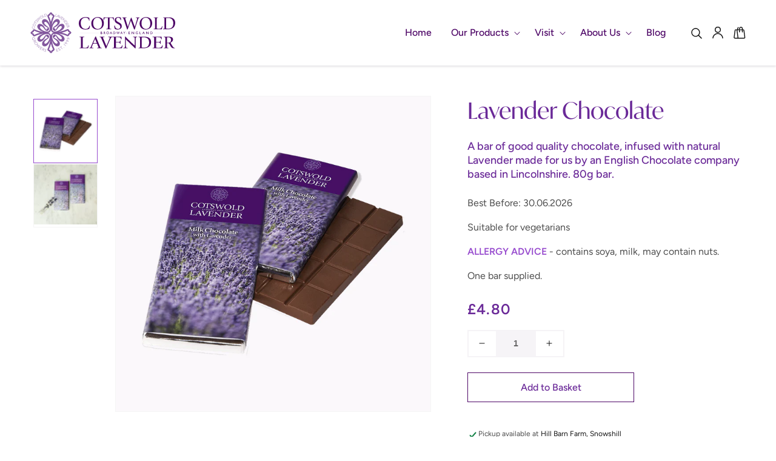

--- FILE ---
content_type: text/html; charset=utf-8
request_url: https://www.cotswoldlavender.co.uk/products/lavender-chocolate
body_size: 42898
content:
<!doctype html>
<html class="no-js" lang="en">
  <head>
    <meta charset="utf-8">
    <meta http-equiv="X-UA-Compatible" content="IE=edge">
    <meta name="viewport" content="width=device-width,initial-scale=1">
    <meta name="theme-color" content="#6A2998">
    <meta name="format-detection" content="telephone=no">
    <link rel="canonical" href="https://www.cotswoldlavender.co.uk/products/lavender-chocolate">
    <link rel="preconnect" href="https://cdn.shopify.com" crossorigin>

    <link rel="apple-touch-icon" sizes="180x180" href="//www.cotswoldlavender.co.uk/cdn/shop/t/1/assets/apple-touch-icon.png?v=10523041540683731251652107241">
    <link rel="icon" type="image/png" sizes="32x32" href="//www.cotswoldlavender.co.uk/cdn/shop/t/1/assets/favicon-32x32.png?v=96439379543542344551652107242">
    <link rel="icon" type="image/png" sizes="16x16" href="//www.cotswoldlavender.co.uk/cdn/shop/t/1/assets/favicon-16x16.png?v=116391953743327062091652107242">
    <link rel="manifest" href="//www.cotswoldlavender.co.uk/cdn/shop/t/1/assets/site.webmanifest?v=22760022713901935411652107245">
    <link rel="mask-icon" href="//www.cotswoldlavender.co.uk/cdn/shop/t/1/assets/safari-pinned-tab.svg?v=118186430395069701611652107245" color="#6a2998">
    <link rel="shortcut icon" href="//www.cotswoldlavender.co.uk/cdn/shop/t/1/assets/favicon.ico?v=118485471923655666681652107244">
    <meta name="msapplication-TileColor" content="#9f00a7">
    <meta name="msapplication-config" content="//www.cotswoldlavender.co.uk/cdn/shop/t/1/assets/browserconfig.xml?v=149191955040596033321652107241"><link rel="preconnect" href="https://fonts.shopifycdn.com" crossorigin><title>
      Lavender Chocolate
 &ndash; Cotswold Lavender</title>

    
      <meta name="description" content="A bar of good quality chocolate, infused with natural Lavender made for us by an English Chocolate company based in Lincolnshire. 80g bar.  Best Before: 30.06.2026 Suitable for vegetarians ALLERGY ADVICE - contains soya, milk, may contain nuts. One bar supplied.">
    

    

<meta property="og:site_name" content="Cotswold Lavender">
<meta property="og:url" content="https://www.cotswoldlavender.co.uk/products/lavender-chocolate">
<meta property="og:title" content="Lavender Chocolate">
<meta property="og:type" content="product">
<meta property="og:description" content="A bar of good quality chocolate, infused with natural Lavender made for us by an English Chocolate company based in Lincolnshire. 80g bar.  Best Before: 30.06.2026 Suitable for vegetarians ALLERGY ADVICE - contains soya, milk, may contain nuts. One bar supplied."><meta property="og:image" content="http://www.cotswoldlavender.co.uk/cdn/shop/products/Chocolate_proc.png?v=1653989141">
  <meta property="og:image:secure_url" content="https://www.cotswoldlavender.co.uk/cdn/shop/products/Chocolate_proc.png?v=1653989141">
  <meta property="og:image:width" content="1280">
  <meta property="og:image:height" content="1280"><meta property="og:price:amount" content="4.80">
  <meta property="og:price:currency" content="GBP"><meta name="twitter:card" content="summary_large_image">
<meta name="twitter:title" content="Lavender Chocolate">
<meta name="twitter:description" content="A bar of good quality chocolate, infused with natural Lavender made for us by an English Chocolate company based in Lincolnshire. 80g bar.  Best Before: 30.06.2026 Suitable for vegetarians ALLERGY ADVICE - contains soya, milk, may contain nuts. One bar supplied.">


    <script src="//www.cotswoldlavender.co.uk/cdn/shop/t/1/assets/global.js?v=115489167526987205441652106056" defer="defer"></script>
    <script src="//www.cotswoldlavender.co.uk/cdn/shop/t/1/assets/alpine.js?v=168612912561120401781652449042" defer="defer"></script>
    <script>window.performance && window.performance.mark && window.performance.mark('shopify.content_for_header.start');</script><meta name="facebook-domain-verification" content="iq9a65g2pxqpet80b1ijyezf6ptjlb">
<meta name="google-site-verification" content="jXosdLmEvyojfLcdBwHLfU2j1I4M0_MwA2jLvtV5PFE">
<meta id="shopify-digital-wallet" name="shopify-digital-wallet" content="/64035356910/digital_wallets/dialog">
<meta name="shopify-checkout-api-token" content="2e9c3d91ac854e52ffb6ec0a88bd9a0c">
<link rel="alternate" type="application/json+oembed" href="https://www.cotswoldlavender.co.uk/products/lavender-chocolate.oembed">
<script async="async" src="/checkouts/internal/preloads.js?locale=en-GB"></script>
<link rel="preconnect" href="https://shop.app" crossorigin="anonymous">
<script async="async" src="https://shop.app/checkouts/internal/preloads.js?locale=en-GB&shop_id=64035356910" crossorigin="anonymous"></script>
<script id="apple-pay-shop-capabilities" type="application/json">{"shopId":64035356910,"countryCode":"GB","currencyCode":"GBP","merchantCapabilities":["supports3DS"],"merchantId":"gid:\/\/shopify\/Shop\/64035356910","merchantName":"Cotswold Lavender","requiredBillingContactFields":["postalAddress","email"],"requiredShippingContactFields":["postalAddress","email"],"shippingType":"shipping","supportedNetworks":["visa","maestro","masterCard","discover","elo"],"total":{"type":"pending","label":"Cotswold Lavender","amount":"1.00"},"shopifyPaymentsEnabled":true,"supportsSubscriptions":true}</script>
<script id="shopify-features" type="application/json">{"accessToken":"2e9c3d91ac854e52ffb6ec0a88bd9a0c","betas":["rich-media-storefront-analytics"],"domain":"www.cotswoldlavender.co.uk","predictiveSearch":true,"shopId":64035356910,"locale":"en"}</script>
<script>var Shopify = Shopify || {};
Shopify.shop = "cotswold-lavender.myshopify.com";
Shopify.locale = "en";
Shopify.currency = {"active":"GBP","rate":"1.0"};
Shopify.country = "GB";
Shopify.theme = {"name":"Cotswold Lavender","id":132307779822,"schema_name":"Cotswold Lavender","schema_version":"1.0.0","theme_store_id":887,"role":"main"};
Shopify.theme.handle = "null";
Shopify.theme.style = {"id":null,"handle":null};
Shopify.cdnHost = "www.cotswoldlavender.co.uk/cdn";
Shopify.routes = Shopify.routes || {};
Shopify.routes.root = "/";</script>
<script type="module">!function(o){(o.Shopify=o.Shopify||{}).modules=!0}(window);</script>
<script>!function(o){function n(){var o=[];function n(){o.push(Array.prototype.slice.apply(arguments))}return n.q=o,n}var t=o.Shopify=o.Shopify||{};t.loadFeatures=n(),t.autoloadFeatures=n()}(window);</script>
<script>
  window.ShopifyPay = window.ShopifyPay || {};
  window.ShopifyPay.apiHost = "shop.app\/pay";
  window.ShopifyPay.redirectState = null;
</script>
<script id="shop-js-analytics" type="application/json">{"pageType":"product"}</script>
<script defer="defer" async type="module" src="//www.cotswoldlavender.co.uk/cdn/shopifycloud/shop-js/modules/v2/client.init-shop-cart-sync_BN7fPSNr.en.esm.js"></script>
<script defer="defer" async type="module" src="//www.cotswoldlavender.co.uk/cdn/shopifycloud/shop-js/modules/v2/chunk.common_Cbph3Kss.esm.js"></script>
<script defer="defer" async type="module" src="//www.cotswoldlavender.co.uk/cdn/shopifycloud/shop-js/modules/v2/chunk.modal_DKumMAJ1.esm.js"></script>
<script type="module">
  await import("//www.cotswoldlavender.co.uk/cdn/shopifycloud/shop-js/modules/v2/client.init-shop-cart-sync_BN7fPSNr.en.esm.js");
await import("//www.cotswoldlavender.co.uk/cdn/shopifycloud/shop-js/modules/v2/chunk.common_Cbph3Kss.esm.js");
await import("//www.cotswoldlavender.co.uk/cdn/shopifycloud/shop-js/modules/v2/chunk.modal_DKumMAJ1.esm.js");

  window.Shopify.SignInWithShop?.initShopCartSync?.({"fedCMEnabled":true,"windoidEnabled":true});

</script>
<script>
  window.Shopify = window.Shopify || {};
  if (!window.Shopify.featureAssets) window.Shopify.featureAssets = {};
  window.Shopify.featureAssets['shop-js'] = {"shop-cart-sync":["modules/v2/client.shop-cart-sync_CJVUk8Jm.en.esm.js","modules/v2/chunk.common_Cbph3Kss.esm.js","modules/v2/chunk.modal_DKumMAJ1.esm.js"],"init-fed-cm":["modules/v2/client.init-fed-cm_7Fvt41F4.en.esm.js","modules/v2/chunk.common_Cbph3Kss.esm.js","modules/v2/chunk.modal_DKumMAJ1.esm.js"],"init-shop-email-lookup-coordinator":["modules/v2/client.init-shop-email-lookup-coordinator_Cc088_bR.en.esm.js","modules/v2/chunk.common_Cbph3Kss.esm.js","modules/v2/chunk.modal_DKumMAJ1.esm.js"],"init-windoid":["modules/v2/client.init-windoid_hPopwJRj.en.esm.js","modules/v2/chunk.common_Cbph3Kss.esm.js","modules/v2/chunk.modal_DKumMAJ1.esm.js"],"shop-button":["modules/v2/client.shop-button_B0jaPSNF.en.esm.js","modules/v2/chunk.common_Cbph3Kss.esm.js","modules/v2/chunk.modal_DKumMAJ1.esm.js"],"shop-cash-offers":["modules/v2/client.shop-cash-offers_DPIskqss.en.esm.js","modules/v2/chunk.common_Cbph3Kss.esm.js","modules/v2/chunk.modal_DKumMAJ1.esm.js"],"shop-toast-manager":["modules/v2/client.shop-toast-manager_CK7RT69O.en.esm.js","modules/v2/chunk.common_Cbph3Kss.esm.js","modules/v2/chunk.modal_DKumMAJ1.esm.js"],"init-shop-cart-sync":["modules/v2/client.init-shop-cart-sync_BN7fPSNr.en.esm.js","modules/v2/chunk.common_Cbph3Kss.esm.js","modules/v2/chunk.modal_DKumMAJ1.esm.js"],"init-customer-accounts-sign-up":["modules/v2/client.init-customer-accounts-sign-up_CfPf4CXf.en.esm.js","modules/v2/client.shop-login-button_DeIztwXF.en.esm.js","modules/v2/chunk.common_Cbph3Kss.esm.js","modules/v2/chunk.modal_DKumMAJ1.esm.js"],"pay-button":["modules/v2/client.pay-button_CgIwFSYN.en.esm.js","modules/v2/chunk.common_Cbph3Kss.esm.js","modules/v2/chunk.modal_DKumMAJ1.esm.js"],"init-customer-accounts":["modules/v2/client.init-customer-accounts_DQ3x16JI.en.esm.js","modules/v2/client.shop-login-button_DeIztwXF.en.esm.js","modules/v2/chunk.common_Cbph3Kss.esm.js","modules/v2/chunk.modal_DKumMAJ1.esm.js"],"avatar":["modules/v2/client.avatar_BTnouDA3.en.esm.js"],"init-shop-for-new-customer-accounts":["modules/v2/client.init-shop-for-new-customer-accounts_CsZy_esa.en.esm.js","modules/v2/client.shop-login-button_DeIztwXF.en.esm.js","modules/v2/chunk.common_Cbph3Kss.esm.js","modules/v2/chunk.modal_DKumMAJ1.esm.js"],"shop-follow-button":["modules/v2/client.shop-follow-button_BRMJjgGd.en.esm.js","modules/v2/chunk.common_Cbph3Kss.esm.js","modules/v2/chunk.modal_DKumMAJ1.esm.js"],"checkout-modal":["modules/v2/client.checkout-modal_B9Drz_yf.en.esm.js","modules/v2/chunk.common_Cbph3Kss.esm.js","modules/v2/chunk.modal_DKumMAJ1.esm.js"],"shop-login-button":["modules/v2/client.shop-login-button_DeIztwXF.en.esm.js","modules/v2/chunk.common_Cbph3Kss.esm.js","modules/v2/chunk.modal_DKumMAJ1.esm.js"],"lead-capture":["modules/v2/client.lead-capture_DXYzFM3R.en.esm.js","modules/v2/chunk.common_Cbph3Kss.esm.js","modules/v2/chunk.modal_DKumMAJ1.esm.js"],"shop-login":["modules/v2/client.shop-login_CA5pJqmO.en.esm.js","modules/v2/chunk.common_Cbph3Kss.esm.js","modules/v2/chunk.modal_DKumMAJ1.esm.js"],"payment-terms":["modules/v2/client.payment-terms_BxzfvcZJ.en.esm.js","modules/v2/chunk.common_Cbph3Kss.esm.js","modules/v2/chunk.modal_DKumMAJ1.esm.js"]};
</script>
<script>(function() {
  var isLoaded = false;
  function asyncLoad() {
    if (isLoaded) return;
    isLoaded = true;
    var urls = ["https:\/\/cdn.nfcube.com\/instafeed-688e5f1e105b9cf2699f163788b5c265.js?shop=cotswold-lavender.myshopify.com"];
    for (var i = 0; i < urls.length; i++) {
      var s = document.createElement('script');
      s.type = 'text/javascript';
      s.async = true;
      s.src = urls[i];
      var x = document.getElementsByTagName('script')[0];
      x.parentNode.insertBefore(s, x);
    }
  };
  if(window.attachEvent) {
    window.attachEvent('onload', asyncLoad);
  } else {
    window.addEventListener('load', asyncLoad, false);
  }
})();</script>
<script id="__st">var __st={"a":64035356910,"offset":0,"reqid":"15774615-0701-4e96-9cfa-549b49fccdc9-1769912179","pageurl":"www.cotswoldlavender.co.uk\/products\/lavender-chocolate","u":"d649f7feb75e","p":"product","rtyp":"product","rid":7710083809518};</script>
<script>window.ShopifyPaypalV4VisibilityTracking = true;</script>
<script id="captcha-bootstrap">!function(){'use strict';const t='contact',e='account',n='new_comment',o=[[t,t],['blogs',n],['comments',n],[t,'customer']],c=[[e,'customer_login'],[e,'guest_login'],[e,'recover_customer_password'],[e,'create_customer']],r=t=>t.map((([t,e])=>`form[action*='/${t}']:not([data-nocaptcha='true']) input[name='form_type'][value='${e}']`)).join(','),a=t=>()=>t?[...document.querySelectorAll(t)].map((t=>t.form)):[];function s(){const t=[...o],e=r(t);return a(e)}const i='password',u='form_key',d=['recaptcha-v3-token','g-recaptcha-response','h-captcha-response',i],f=()=>{try{return window.sessionStorage}catch{return}},m='__shopify_v',_=t=>t.elements[u];function p(t,e,n=!1){try{const o=window.sessionStorage,c=JSON.parse(o.getItem(e)),{data:r}=function(t){const{data:e,action:n}=t;return t[m]||n?{data:e,action:n}:{data:t,action:n}}(c);for(const[e,n]of Object.entries(r))t.elements[e]&&(t.elements[e].value=n);n&&o.removeItem(e)}catch(o){console.error('form repopulation failed',{error:o})}}const l='form_type',E='cptcha';function T(t){t.dataset[E]=!0}const w=window,h=w.document,L='Shopify',v='ce_forms',y='captcha';let A=!1;((t,e)=>{const n=(g='f06e6c50-85a8-45c8-87d0-21a2b65856fe',I='https://cdn.shopify.com/shopifycloud/storefront-forms-hcaptcha/ce_storefront_forms_captcha_hcaptcha.v1.5.2.iife.js',D={infoText:'Protected by hCaptcha',privacyText:'Privacy',termsText:'Terms'},(t,e,n)=>{const o=w[L][v],c=o.bindForm;if(c)return c(t,g,e,D).then(n);var r;o.q.push([[t,g,e,D],n]),r=I,A||(h.body.append(Object.assign(h.createElement('script'),{id:'captcha-provider',async:!0,src:r})),A=!0)});var g,I,D;w[L]=w[L]||{},w[L][v]=w[L][v]||{},w[L][v].q=[],w[L][y]=w[L][y]||{},w[L][y].protect=function(t,e){n(t,void 0,e),T(t)},Object.freeze(w[L][y]),function(t,e,n,w,h,L){const[v,y,A,g]=function(t,e,n){const i=e?o:[],u=t?c:[],d=[...i,...u],f=r(d),m=r(i),_=r(d.filter((([t,e])=>n.includes(e))));return[a(f),a(m),a(_),s()]}(w,h,L),I=t=>{const e=t.target;return e instanceof HTMLFormElement?e:e&&e.form},D=t=>v().includes(t);t.addEventListener('submit',(t=>{const e=I(t);if(!e)return;const n=D(e)&&!e.dataset.hcaptchaBound&&!e.dataset.recaptchaBound,o=_(e),c=g().includes(e)&&(!o||!o.value);(n||c)&&t.preventDefault(),c&&!n&&(function(t){try{if(!f())return;!function(t){const e=f();if(!e)return;const n=_(t);if(!n)return;const o=n.value;o&&e.removeItem(o)}(t);const e=Array.from(Array(32),(()=>Math.random().toString(36)[2])).join('');!function(t,e){_(t)||t.append(Object.assign(document.createElement('input'),{type:'hidden',name:u})),t.elements[u].value=e}(t,e),function(t,e){const n=f();if(!n)return;const o=[...t.querySelectorAll(`input[type='${i}']`)].map((({name:t})=>t)),c=[...d,...o],r={};for(const[a,s]of new FormData(t).entries())c.includes(a)||(r[a]=s);n.setItem(e,JSON.stringify({[m]:1,action:t.action,data:r}))}(t,e)}catch(e){console.error('failed to persist form',e)}}(e),e.submit())}));const S=(t,e)=>{t&&!t.dataset[E]&&(n(t,e.some((e=>e===t))),T(t))};for(const o of['focusin','change'])t.addEventListener(o,(t=>{const e=I(t);D(e)&&S(e,y())}));const B=e.get('form_key'),M=e.get(l),P=B&&M;t.addEventListener('DOMContentLoaded',(()=>{const t=y();if(P)for(const e of t)e.elements[l].value===M&&p(e,B);[...new Set([...A(),...v().filter((t=>'true'===t.dataset.shopifyCaptcha))])].forEach((e=>S(e,t)))}))}(h,new URLSearchParams(w.location.search),n,t,e,['guest_login'])})(!0,!0)}();</script>
<script integrity="sha256-4kQ18oKyAcykRKYeNunJcIwy7WH5gtpwJnB7kiuLZ1E=" data-source-attribution="shopify.loadfeatures" defer="defer" src="//www.cotswoldlavender.co.uk/cdn/shopifycloud/storefront/assets/storefront/load_feature-a0a9edcb.js" crossorigin="anonymous"></script>
<script crossorigin="anonymous" defer="defer" src="//www.cotswoldlavender.co.uk/cdn/shopifycloud/storefront/assets/shopify_pay/storefront-65b4c6d7.js?v=20250812"></script>
<script data-source-attribution="shopify.dynamic_checkout.dynamic.init">var Shopify=Shopify||{};Shopify.PaymentButton=Shopify.PaymentButton||{isStorefrontPortableWallets:!0,init:function(){window.Shopify.PaymentButton.init=function(){};var t=document.createElement("script");t.src="https://www.cotswoldlavender.co.uk/cdn/shopifycloud/portable-wallets/latest/portable-wallets.en.js",t.type="module",document.head.appendChild(t)}};
</script>
<script data-source-attribution="shopify.dynamic_checkout.buyer_consent">
  function portableWalletsHideBuyerConsent(e){var t=document.getElementById("shopify-buyer-consent"),n=document.getElementById("shopify-subscription-policy-button");t&&n&&(t.classList.add("hidden"),t.setAttribute("aria-hidden","true"),n.removeEventListener("click",e))}function portableWalletsShowBuyerConsent(e){var t=document.getElementById("shopify-buyer-consent"),n=document.getElementById("shopify-subscription-policy-button");t&&n&&(t.classList.remove("hidden"),t.removeAttribute("aria-hidden"),n.addEventListener("click",e))}window.Shopify?.PaymentButton&&(window.Shopify.PaymentButton.hideBuyerConsent=portableWalletsHideBuyerConsent,window.Shopify.PaymentButton.showBuyerConsent=portableWalletsShowBuyerConsent);
</script>
<script data-source-attribution="shopify.dynamic_checkout.cart.bootstrap">document.addEventListener("DOMContentLoaded",(function(){function t(){return document.querySelector("shopify-accelerated-checkout-cart, shopify-accelerated-checkout")}if(t())Shopify.PaymentButton.init();else{new MutationObserver((function(e,n){t()&&(Shopify.PaymentButton.init(),n.disconnect())})).observe(document.body,{childList:!0,subtree:!0})}}));
</script>
<script id='scb4127' type='text/javascript' async='' src='https://www.cotswoldlavender.co.uk/cdn/shopifycloud/privacy-banner/storefront-banner.js'></script><link id="shopify-accelerated-checkout-styles" rel="stylesheet" media="screen" href="https://www.cotswoldlavender.co.uk/cdn/shopifycloud/portable-wallets/latest/accelerated-checkout-backwards-compat.css" crossorigin="anonymous">
<style id="shopify-accelerated-checkout-cart">
        #shopify-buyer-consent {
  margin-top: 1em;
  display: inline-block;
  width: 100%;
}

#shopify-buyer-consent.hidden {
  display: none;
}

#shopify-subscription-policy-button {
  background: none;
  border: none;
  padding: 0;
  text-decoration: underline;
  font-size: inherit;
  cursor: pointer;
}

#shopify-subscription-policy-button::before {
  box-shadow: none;
}

      </style>
<script id="sections-script" data-sections="main-product,product-recommendations,header" defer="defer" src="//www.cotswoldlavender.co.uk/cdn/shop/t/1/compiled_assets/scripts.js?v=3825"></script>
<script>window.performance && window.performance.mark && window.performance.mark('shopify.content_for_header.end');</script>

    
<link rel="stylesheet" href="https://use.typekit.net/ncb6put.css">

<style data-shopify>
  @font-face {
  font-family: Figtree;
  font-weight: 400;
  font-style: normal;
  font-display: swap;
  src: url("//www.cotswoldlavender.co.uk/cdn/fonts/figtree/figtree_n4.3c0838aba1701047e60be6a99a1b0a40ce9b8419.woff2") format("woff2"),
       url("//www.cotswoldlavender.co.uk/cdn/fonts/figtree/figtree_n4.c0575d1db21fc3821f17fd6617d3dee552312137.woff") format("woff");
}

  @font-face {
  font-family: Figtree;
  font-weight: 700;
  font-style: normal;
  font-display: swap;
  src: url("//www.cotswoldlavender.co.uk/cdn/fonts/figtree/figtree_n7.2fd9bfe01586148e644724096c9d75e8c7a90e55.woff2") format("woff2"),
       url("//www.cotswoldlavender.co.uk/cdn/fonts/figtree/figtree_n7.ea05de92d862f9594794ab281c4c3a67501ef5fc.woff") format("woff");
}

  @font-face {
  font-family: Figtree;
  font-weight: 500;
  font-style: normal;
  font-display: swap;
  src: url("//www.cotswoldlavender.co.uk/cdn/fonts/figtree/figtree_n5.3b6b7df38aa5986536945796e1f947445832047c.woff2") format("woff2"),
       url("//www.cotswoldlavender.co.uk/cdn/fonts/figtree/figtree_n5.f26bf6dcae278b0ed902605f6605fa3338e81dab.woff") format("woff");
}

  @font-face {
  font-family: Figtree;
  font-weight: 600;
  font-style: normal;
  font-display: swap;
  src: url("//www.cotswoldlavender.co.uk/cdn/fonts/figtree/figtree_n6.9d1ea52bb49a0a86cfd1b0383d00f83d3fcc14de.woff2") format("woff2"),
       url("//www.cotswoldlavender.co.uk/cdn/fonts/figtree/figtree_n6.f0fcdea525a0e47b2ae4ab645832a8e8a96d31d3.woff") format("woff");
}

  @font-face {
  font-family: Figtree;
  font-weight: 400;
  font-style: italic;
  font-display: swap;
  src: url("//www.cotswoldlavender.co.uk/cdn/fonts/figtree/figtree_i4.89f7a4275c064845c304a4cf8a4a586060656db2.woff2") format("woff2"),
       url("//www.cotswoldlavender.co.uk/cdn/fonts/figtree/figtree_i4.6f955aaaafc55a22ffc1f32ecf3756859a5ad3e2.woff") format("woff");
}

  @font-face {
  font-family: Figtree;
  font-weight: 700;
  font-style: italic;
  font-display: swap;
  src: url("//www.cotswoldlavender.co.uk/cdn/fonts/figtree/figtree_i7.06add7096a6f2ab742e09ec7e498115904eda1fe.woff2") format("woff2"),
       url("//www.cotswoldlavender.co.uk/cdn/fonts/figtree/figtree_i7.ee584b5fcaccdbb5518c0228158941f8df81b101.woff") format("woff");
}


  :root {
    --font-body-family: Figtree, sans-serif;
    --font-body-style: normal;
    --font-body-weight: 400;

    --font-heading-family: ivymode, sans-serif;
    --font-heading-style: normal;
    --font-heading-weight: 400;

    --font-body-scale: 1.0;
    --font-heading-scale: 1.0;

    --page-width: 128rem;
    --page-width-margin: 0rem;
  }
</style>
    
    <style data-shopify>
      [x-cloak] { display: none !important; }
      
      *,
      *::before,
      *::after {
        box-sizing: inherit;
      }

      html {
        box-sizing: border-box;
        font-size: calc(var(--font-body-scale) * 62.5%);
        height: 100%;
      }

      body {
        display: grid;
        grid-template-rows: auto auto 1fr auto;
        grid-template-columns: 100%;
        min-height: 100%;
        margin: 0;
        font-size: 1.6rem;
        line-height: 1.5;
        font-family: var(--font-body-family);
        font-style: var(--font-body-style);
        font-weight: var(--font-body-weight);
      }

      @media screen and (min-width: 750px) {
        body {
          font-size: 1.6rem;
        }
      }
    </style>

    <link href="//www.cotswoldlavender.co.uk/cdn/shop/t/1/assets/base.css?v=14623033442063591361655109078" rel="stylesheet" type="text/css" media="all" />
<link rel="preload" as="font" href="//www.cotswoldlavender.co.uk/cdn/fonts/figtree/figtree_n4.3c0838aba1701047e60be6a99a1b0a40ce9b8419.woff2" type="font/woff2" crossorigin><link rel="stylesheet" href="//www.cotswoldlavender.co.uk/cdn/shop/t/1/assets/component-predictive-search.css?v=31082949094131057241652108255" media="print" onload="this.media='all'"><script>document.documentElement.className = document.documentElement.className.replace('no-js', 'js');
    if (Shopify.designMode) {
      document.documentElement.classList.add('shopify-design-mode');
    }
    </script>
  <link href="https://monorail-edge.shopifysvc.com" rel="dns-prefetch">
<script>(function(){if ("sendBeacon" in navigator && "performance" in window) {try {var session_token_from_headers = performance.getEntriesByType('navigation')[0].serverTiming.find(x => x.name == '_s').description;} catch {var session_token_from_headers = undefined;}var session_cookie_matches = document.cookie.match(/_shopify_s=([^;]*)/);var session_token_from_cookie = session_cookie_matches && session_cookie_matches.length === 2 ? session_cookie_matches[1] : "";var session_token = session_token_from_headers || session_token_from_cookie || "";function handle_abandonment_event(e) {var entries = performance.getEntries().filter(function(entry) {return /monorail-edge.shopifysvc.com/.test(entry.name);});if (!window.abandonment_tracked && entries.length === 0) {window.abandonment_tracked = true;var currentMs = Date.now();var navigation_start = performance.timing.navigationStart;var payload = {shop_id: 64035356910,url: window.location.href,navigation_start,duration: currentMs - navigation_start,session_token,page_type: "product"};window.navigator.sendBeacon("https://monorail-edge.shopifysvc.com/v1/produce", JSON.stringify({schema_id: "online_store_buyer_site_abandonment/1.1",payload: payload,metadata: {event_created_at_ms: currentMs,event_sent_at_ms: currentMs}}));}}window.addEventListener('pagehide', handle_abandonment_event);}}());</script>
<script id="web-pixels-manager-setup">(function e(e,d,r,n,o){if(void 0===o&&(o={}),!Boolean(null===(a=null===(i=window.Shopify)||void 0===i?void 0:i.analytics)||void 0===a?void 0:a.replayQueue)){var i,a;window.Shopify=window.Shopify||{};var t=window.Shopify;t.analytics=t.analytics||{};var s=t.analytics;s.replayQueue=[],s.publish=function(e,d,r){return s.replayQueue.push([e,d,r]),!0};try{self.performance.mark("wpm:start")}catch(e){}var l=function(){var e={modern:/Edge?\/(1{2}[4-9]|1[2-9]\d|[2-9]\d{2}|\d{4,})\.\d+(\.\d+|)|Firefox\/(1{2}[4-9]|1[2-9]\d|[2-9]\d{2}|\d{4,})\.\d+(\.\d+|)|Chrom(ium|e)\/(9{2}|\d{3,})\.\d+(\.\d+|)|(Maci|X1{2}).+ Version\/(15\.\d+|(1[6-9]|[2-9]\d|\d{3,})\.\d+)([,.]\d+|)( \(\w+\)|)( Mobile\/\w+|) Safari\/|Chrome.+OPR\/(9{2}|\d{3,})\.\d+\.\d+|(CPU[ +]OS|iPhone[ +]OS|CPU[ +]iPhone|CPU IPhone OS|CPU iPad OS)[ +]+(15[._]\d+|(1[6-9]|[2-9]\d|\d{3,})[._]\d+)([._]\d+|)|Android:?[ /-](13[3-9]|1[4-9]\d|[2-9]\d{2}|\d{4,})(\.\d+|)(\.\d+|)|Android.+Firefox\/(13[5-9]|1[4-9]\d|[2-9]\d{2}|\d{4,})\.\d+(\.\d+|)|Android.+Chrom(ium|e)\/(13[3-9]|1[4-9]\d|[2-9]\d{2}|\d{4,})\.\d+(\.\d+|)|SamsungBrowser\/([2-9]\d|\d{3,})\.\d+/,legacy:/Edge?\/(1[6-9]|[2-9]\d|\d{3,})\.\d+(\.\d+|)|Firefox\/(5[4-9]|[6-9]\d|\d{3,})\.\d+(\.\d+|)|Chrom(ium|e)\/(5[1-9]|[6-9]\d|\d{3,})\.\d+(\.\d+|)([\d.]+$|.*Safari\/(?![\d.]+ Edge\/[\d.]+$))|(Maci|X1{2}).+ Version\/(10\.\d+|(1[1-9]|[2-9]\d|\d{3,})\.\d+)([,.]\d+|)( \(\w+\)|)( Mobile\/\w+|) Safari\/|Chrome.+OPR\/(3[89]|[4-9]\d|\d{3,})\.\d+\.\d+|(CPU[ +]OS|iPhone[ +]OS|CPU[ +]iPhone|CPU IPhone OS|CPU iPad OS)[ +]+(10[._]\d+|(1[1-9]|[2-9]\d|\d{3,})[._]\d+)([._]\d+|)|Android:?[ /-](13[3-9]|1[4-9]\d|[2-9]\d{2}|\d{4,})(\.\d+|)(\.\d+|)|Mobile Safari.+OPR\/([89]\d|\d{3,})\.\d+\.\d+|Android.+Firefox\/(13[5-9]|1[4-9]\d|[2-9]\d{2}|\d{4,})\.\d+(\.\d+|)|Android.+Chrom(ium|e)\/(13[3-9]|1[4-9]\d|[2-9]\d{2}|\d{4,})\.\d+(\.\d+|)|Android.+(UC? ?Browser|UCWEB|U3)[ /]?(15\.([5-9]|\d{2,})|(1[6-9]|[2-9]\d|\d{3,})\.\d+)\.\d+|SamsungBrowser\/(5\.\d+|([6-9]|\d{2,})\.\d+)|Android.+MQ{2}Browser\/(14(\.(9|\d{2,})|)|(1[5-9]|[2-9]\d|\d{3,})(\.\d+|))(\.\d+|)|K[Aa][Ii]OS\/(3\.\d+|([4-9]|\d{2,})\.\d+)(\.\d+|)/},d=e.modern,r=e.legacy,n=navigator.userAgent;return n.match(d)?"modern":n.match(r)?"legacy":"unknown"}(),u="modern"===l?"modern":"legacy",c=(null!=n?n:{modern:"",legacy:""})[u],f=function(e){return[e.baseUrl,"/wpm","/b",e.hashVersion,"modern"===e.buildTarget?"m":"l",".js"].join("")}({baseUrl:d,hashVersion:r,buildTarget:u}),m=function(e){var d=e.version,r=e.bundleTarget,n=e.surface,o=e.pageUrl,i=e.monorailEndpoint;return{emit:function(e){var a=e.status,t=e.errorMsg,s=(new Date).getTime(),l=JSON.stringify({metadata:{event_sent_at_ms:s},events:[{schema_id:"web_pixels_manager_load/3.1",payload:{version:d,bundle_target:r,page_url:o,status:a,surface:n,error_msg:t},metadata:{event_created_at_ms:s}}]});if(!i)return console&&console.warn&&console.warn("[Web Pixels Manager] No Monorail endpoint provided, skipping logging."),!1;try{return self.navigator.sendBeacon.bind(self.navigator)(i,l)}catch(e){}var u=new XMLHttpRequest;try{return u.open("POST",i,!0),u.setRequestHeader("Content-Type","text/plain"),u.send(l),!0}catch(e){return console&&console.warn&&console.warn("[Web Pixels Manager] Got an unhandled error while logging to Monorail."),!1}}}}({version:r,bundleTarget:l,surface:e.surface,pageUrl:self.location.href,monorailEndpoint:e.monorailEndpoint});try{o.browserTarget=l,function(e){var d=e.src,r=e.async,n=void 0===r||r,o=e.onload,i=e.onerror,a=e.sri,t=e.scriptDataAttributes,s=void 0===t?{}:t,l=document.createElement("script"),u=document.querySelector("head"),c=document.querySelector("body");if(l.async=n,l.src=d,a&&(l.integrity=a,l.crossOrigin="anonymous"),s)for(var f in s)if(Object.prototype.hasOwnProperty.call(s,f))try{l.dataset[f]=s[f]}catch(e){}if(o&&l.addEventListener("load",o),i&&l.addEventListener("error",i),u)u.appendChild(l);else{if(!c)throw new Error("Did not find a head or body element to append the script");c.appendChild(l)}}({src:f,async:!0,onload:function(){if(!function(){var e,d;return Boolean(null===(d=null===(e=window.Shopify)||void 0===e?void 0:e.analytics)||void 0===d?void 0:d.initialized)}()){var d=window.webPixelsManager.init(e)||void 0;if(d){var r=window.Shopify.analytics;r.replayQueue.forEach((function(e){var r=e[0],n=e[1],o=e[2];d.publishCustomEvent(r,n,o)})),r.replayQueue=[],r.publish=d.publishCustomEvent,r.visitor=d.visitor,r.initialized=!0}}},onerror:function(){return m.emit({status:"failed",errorMsg:"".concat(f," has failed to load")})},sri:function(e){var d=/^sha384-[A-Za-z0-9+/=]+$/;return"string"==typeof e&&d.test(e)}(c)?c:"",scriptDataAttributes:o}),m.emit({status:"loading"})}catch(e){m.emit({status:"failed",errorMsg:(null==e?void 0:e.message)||"Unknown error"})}}})({shopId: 64035356910,storefrontBaseUrl: "https://www.cotswoldlavender.co.uk",extensionsBaseUrl: "https://extensions.shopifycdn.com/cdn/shopifycloud/web-pixels-manager",monorailEndpoint: "https://monorail-edge.shopifysvc.com/unstable/produce_batch",surface: "storefront-renderer",enabledBetaFlags: ["2dca8a86"],webPixelsConfigList: [{"id":"2338324853","configuration":"{\"pixel_id\":\"1156619326559700\",\"pixel_type\":\"facebook_pixel\"}","eventPayloadVersion":"v1","runtimeContext":"OPEN","scriptVersion":"ca16bc87fe92b6042fbaa3acc2fbdaa6","type":"APP","apiClientId":2329312,"privacyPurposes":["ANALYTICS","MARKETING","SALE_OF_DATA"],"dataSharingAdjustments":{"protectedCustomerApprovalScopes":["read_customer_address","read_customer_email","read_customer_name","read_customer_personal_data","read_customer_phone"]}},{"id":"465699054","configuration":"{\"config\":\"{\\\"google_tag_ids\\\":[\\\"G-3HFF54756M\\\",\\\"AW-999527412\\\",\\\"GT-KDDHRSR6\\\"],\\\"target_country\\\":\\\"GB\\\",\\\"gtag_events\\\":[{\\\"type\\\":\\\"begin_checkout\\\",\\\"action_label\\\":[\\\"G-3HFF54756M\\\",\\\"AW-999527412\\\/bweGCOji3r4bEPSnztwD\\\"]},{\\\"type\\\":\\\"search\\\",\\\"action_label\\\":[\\\"G-3HFF54756M\\\",\\\"AW-999527412\\\/5kuSCJ265L4bEPSnztwD\\\"]},{\\\"type\\\":\\\"view_item\\\",\\\"action_label\\\":[\\\"G-3HFF54756M\\\",\\\"AW-999527412\\\/HwyPCJq65L4bEPSnztwD\\\",\\\"MC-JEJ3Z7GFX3\\\"]},{\\\"type\\\":\\\"purchase\\\",\\\"action_label\\\":[\\\"G-3HFF54756M\\\",\\\"AW-999527412\\\/nc0mCOXi3r4bEPSnztwD\\\",\\\"MC-JEJ3Z7GFX3\\\"]},{\\\"type\\\":\\\"page_view\\\",\\\"action_label\\\":[\\\"G-3HFF54756M\\\",\\\"AW-999527412\\\/Z_evCO7i3r4bEPSnztwD\\\",\\\"MC-JEJ3Z7GFX3\\\"]},{\\\"type\\\":\\\"add_payment_info\\\",\\\"action_label\\\":[\\\"G-3HFF54756M\\\",\\\"AW-999527412\\\/C5YYCKC65L4bEPSnztwD\\\"]},{\\\"type\\\":\\\"add_to_cart\\\",\\\"action_label\\\":[\\\"G-3HFF54756M\\\",\\\"AW-999527412\\\/IIwjCOvi3r4bEPSnztwD\\\"]}],\\\"enable_monitoring_mode\\\":false}\"}","eventPayloadVersion":"v1","runtimeContext":"OPEN","scriptVersion":"b2a88bafab3e21179ed38636efcd8a93","type":"APP","apiClientId":1780363,"privacyPurposes":[],"dataSharingAdjustments":{"protectedCustomerApprovalScopes":["read_customer_address","read_customer_email","read_customer_name","read_customer_personal_data","read_customer_phone"]}},{"id":"shopify-app-pixel","configuration":"{}","eventPayloadVersion":"v1","runtimeContext":"STRICT","scriptVersion":"0450","apiClientId":"shopify-pixel","type":"APP","privacyPurposes":["ANALYTICS","MARKETING"]},{"id":"shopify-custom-pixel","eventPayloadVersion":"v1","runtimeContext":"LAX","scriptVersion":"0450","apiClientId":"shopify-pixel","type":"CUSTOM","privacyPurposes":["ANALYTICS","MARKETING"]}],isMerchantRequest: false,initData: {"shop":{"name":"Cotswold Lavender","paymentSettings":{"currencyCode":"GBP"},"myshopifyDomain":"cotswold-lavender.myshopify.com","countryCode":"GB","storefrontUrl":"https:\/\/www.cotswoldlavender.co.uk"},"customer":null,"cart":null,"checkout":null,"productVariants":[{"price":{"amount":4.8,"currencyCode":"GBP"},"product":{"title":"Lavender Chocolate","vendor":"Cotswold Lavender","id":"7710083809518","untranslatedTitle":"Lavender Chocolate","url":"\/products\/lavender-chocolate","type":""},"id":"43006294524142","image":{"src":"\/\/www.cotswoldlavender.co.uk\/cdn\/shop\/products\/Chocolate_proc.png?v=1653989141"},"sku":"CU6","title":"Default Title","untranslatedTitle":"Default Title"}],"purchasingCompany":null},},"https://www.cotswoldlavender.co.uk/cdn","1d2a099fw23dfb22ep557258f5m7a2edbae",{"modern":"","legacy":""},{"shopId":"64035356910","storefrontBaseUrl":"https:\/\/www.cotswoldlavender.co.uk","extensionBaseUrl":"https:\/\/extensions.shopifycdn.com\/cdn\/shopifycloud\/web-pixels-manager","surface":"storefront-renderer","enabledBetaFlags":"[\"2dca8a86\"]","isMerchantRequest":"false","hashVersion":"1d2a099fw23dfb22ep557258f5m7a2edbae","publish":"custom","events":"[[\"page_viewed\",{}],[\"product_viewed\",{\"productVariant\":{\"price\":{\"amount\":4.8,\"currencyCode\":\"GBP\"},\"product\":{\"title\":\"Lavender Chocolate\",\"vendor\":\"Cotswold Lavender\",\"id\":\"7710083809518\",\"untranslatedTitle\":\"Lavender Chocolate\",\"url\":\"\/products\/lavender-chocolate\",\"type\":\"\"},\"id\":\"43006294524142\",\"image\":{\"src\":\"\/\/www.cotswoldlavender.co.uk\/cdn\/shop\/products\/Chocolate_proc.png?v=1653989141\"},\"sku\":\"CU6\",\"title\":\"Default Title\",\"untranslatedTitle\":\"Default Title\"}}]]"});</script><script>
  window.ShopifyAnalytics = window.ShopifyAnalytics || {};
  window.ShopifyAnalytics.meta = window.ShopifyAnalytics.meta || {};
  window.ShopifyAnalytics.meta.currency = 'GBP';
  var meta = {"product":{"id":7710083809518,"gid":"gid:\/\/shopify\/Product\/7710083809518","vendor":"Cotswold Lavender","type":"","handle":"lavender-chocolate","variants":[{"id":43006294524142,"price":480,"name":"Lavender Chocolate","public_title":null,"sku":"CU6"}],"remote":false},"page":{"pageType":"product","resourceType":"product","resourceId":7710083809518,"requestId":"15774615-0701-4e96-9cfa-549b49fccdc9-1769912179"}};
  for (var attr in meta) {
    window.ShopifyAnalytics.meta[attr] = meta[attr];
  }
</script>
<script class="analytics">
  (function () {
    var customDocumentWrite = function(content) {
      var jquery = null;

      if (window.jQuery) {
        jquery = window.jQuery;
      } else if (window.Checkout && window.Checkout.$) {
        jquery = window.Checkout.$;
      }

      if (jquery) {
        jquery('body').append(content);
      }
    };

    var hasLoggedConversion = function(token) {
      if (token) {
        return document.cookie.indexOf('loggedConversion=' + token) !== -1;
      }
      return false;
    }

    var setCookieIfConversion = function(token) {
      if (token) {
        var twoMonthsFromNow = new Date(Date.now());
        twoMonthsFromNow.setMonth(twoMonthsFromNow.getMonth() + 2);

        document.cookie = 'loggedConversion=' + token + '; expires=' + twoMonthsFromNow;
      }
    }

    var trekkie = window.ShopifyAnalytics.lib = window.trekkie = window.trekkie || [];
    if (trekkie.integrations) {
      return;
    }
    trekkie.methods = [
      'identify',
      'page',
      'ready',
      'track',
      'trackForm',
      'trackLink'
    ];
    trekkie.factory = function(method) {
      return function() {
        var args = Array.prototype.slice.call(arguments);
        args.unshift(method);
        trekkie.push(args);
        return trekkie;
      };
    };
    for (var i = 0; i < trekkie.methods.length; i++) {
      var key = trekkie.methods[i];
      trekkie[key] = trekkie.factory(key);
    }
    trekkie.load = function(config) {
      trekkie.config = config || {};
      trekkie.config.initialDocumentCookie = document.cookie;
      var first = document.getElementsByTagName('script')[0];
      var script = document.createElement('script');
      script.type = 'text/javascript';
      script.onerror = function(e) {
        var scriptFallback = document.createElement('script');
        scriptFallback.type = 'text/javascript';
        scriptFallback.onerror = function(error) {
                var Monorail = {
      produce: function produce(monorailDomain, schemaId, payload) {
        var currentMs = new Date().getTime();
        var event = {
          schema_id: schemaId,
          payload: payload,
          metadata: {
            event_created_at_ms: currentMs,
            event_sent_at_ms: currentMs
          }
        };
        return Monorail.sendRequest("https://" + monorailDomain + "/v1/produce", JSON.stringify(event));
      },
      sendRequest: function sendRequest(endpointUrl, payload) {
        // Try the sendBeacon API
        if (window && window.navigator && typeof window.navigator.sendBeacon === 'function' && typeof window.Blob === 'function' && !Monorail.isIos12()) {
          var blobData = new window.Blob([payload], {
            type: 'text/plain'
          });

          if (window.navigator.sendBeacon(endpointUrl, blobData)) {
            return true;
          } // sendBeacon was not successful

        } // XHR beacon

        var xhr = new XMLHttpRequest();

        try {
          xhr.open('POST', endpointUrl);
          xhr.setRequestHeader('Content-Type', 'text/plain');
          xhr.send(payload);
        } catch (e) {
          console.log(e);
        }

        return false;
      },
      isIos12: function isIos12() {
        return window.navigator.userAgent.lastIndexOf('iPhone; CPU iPhone OS 12_') !== -1 || window.navigator.userAgent.lastIndexOf('iPad; CPU OS 12_') !== -1;
      }
    };
    Monorail.produce('monorail-edge.shopifysvc.com',
      'trekkie_storefront_load_errors/1.1',
      {shop_id: 64035356910,
      theme_id: 132307779822,
      app_name: "storefront",
      context_url: window.location.href,
      source_url: "//www.cotswoldlavender.co.uk/cdn/s/trekkie.storefront.c59ea00e0474b293ae6629561379568a2d7c4bba.min.js"});

        };
        scriptFallback.async = true;
        scriptFallback.src = '//www.cotswoldlavender.co.uk/cdn/s/trekkie.storefront.c59ea00e0474b293ae6629561379568a2d7c4bba.min.js';
        first.parentNode.insertBefore(scriptFallback, first);
      };
      script.async = true;
      script.src = '//www.cotswoldlavender.co.uk/cdn/s/trekkie.storefront.c59ea00e0474b293ae6629561379568a2d7c4bba.min.js';
      first.parentNode.insertBefore(script, first);
    };
    trekkie.load(
      {"Trekkie":{"appName":"storefront","development":false,"defaultAttributes":{"shopId":64035356910,"isMerchantRequest":null,"themeId":132307779822,"themeCityHash":"4661251757076328586","contentLanguage":"en","currency":"GBP","eventMetadataId":"cf97e78d-6032-4890-8347-6d2e1b402df5"},"isServerSideCookieWritingEnabled":true,"monorailRegion":"shop_domain","enabledBetaFlags":["65f19447","b5387b81"]},"Session Attribution":{},"S2S":{"facebookCapiEnabled":false,"source":"trekkie-storefront-renderer","apiClientId":580111}}
    );

    var loaded = false;
    trekkie.ready(function() {
      if (loaded) return;
      loaded = true;

      window.ShopifyAnalytics.lib = window.trekkie;

      var originalDocumentWrite = document.write;
      document.write = customDocumentWrite;
      try { window.ShopifyAnalytics.merchantGoogleAnalytics.call(this); } catch(error) {};
      document.write = originalDocumentWrite;

      window.ShopifyAnalytics.lib.page(null,{"pageType":"product","resourceType":"product","resourceId":7710083809518,"requestId":"15774615-0701-4e96-9cfa-549b49fccdc9-1769912179","shopifyEmitted":true});

      var match = window.location.pathname.match(/checkouts\/(.+)\/(thank_you|post_purchase)/)
      var token = match? match[1]: undefined;
      if (!hasLoggedConversion(token)) {
        setCookieIfConversion(token);
        window.ShopifyAnalytics.lib.track("Viewed Product",{"currency":"GBP","variantId":43006294524142,"productId":7710083809518,"productGid":"gid:\/\/shopify\/Product\/7710083809518","name":"Lavender Chocolate","price":"4.80","sku":"CU6","brand":"Cotswold Lavender","variant":null,"category":"","nonInteraction":true,"remote":false},undefined,undefined,{"shopifyEmitted":true});
      window.ShopifyAnalytics.lib.track("monorail:\/\/trekkie_storefront_viewed_product\/1.1",{"currency":"GBP","variantId":43006294524142,"productId":7710083809518,"productGid":"gid:\/\/shopify\/Product\/7710083809518","name":"Lavender Chocolate","price":"4.80","sku":"CU6","brand":"Cotswold Lavender","variant":null,"category":"","nonInteraction":true,"remote":false,"referer":"https:\/\/www.cotswoldlavender.co.uk\/products\/lavender-chocolate"});
      }
    });


        var eventsListenerScript = document.createElement('script');
        eventsListenerScript.async = true;
        eventsListenerScript.src = "//www.cotswoldlavender.co.uk/cdn/shopifycloud/storefront/assets/shop_events_listener-3da45d37.js";
        document.getElementsByTagName('head')[0].appendChild(eventsListenerScript);

})();</script>
<script
  defer
  src="https://www.cotswoldlavender.co.uk/cdn/shopifycloud/perf-kit/shopify-perf-kit-3.1.0.min.js"
  data-application="storefront-renderer"
  data-shop-id="64035356910"
  data-render-region="gcp-us-east1"
  data-page-type="product"
  data-theme-instance-id="132307779822"
  data-theme-name="Cotswold Lavender"
  data-theme-version="1.0.0"
  data-monorail-region="shop_domain"
  data-resource-timing-sampling-rate="10"
  data-shs="true"
  data-shs-beacon="true"
  data-shs-export-with-fetch="true"
  data-shs-logs-sample-rate="1"
  data-shs-beacon-endpoint="https://www.cotswoldlavender.co.uk/api/collect"
></script>
</head>

  <body class="gradient page-product">
    <a class="skip-to-content-link button visually-hidden" href="#MainContent">
      Skip to content
    </a>

    <div id="shopify-section-header" class="shopify-section"><link rel="stylesheet" href="//www.cotswoldlavender.co.uk/cdn/shop/t/1/assets/component-list-menu.css?v=166109335002542431041651070579" media="print" onload="this.media='all'">
<link rel="stylesheet" href="//www.cotswoldlavender.co.uk/cdn/shop/t/1/assets/component-search.css?v=128662198121899399791651070583" media="print" onload="this.media='all'">
<link rel="stylesheet" href="//www.cotswoldlavender.co.uk/cdn/shop/t/1/assets/component-menu-drawer.css?v=4962973033774560631653383216" media="print" onload="this.media='all'">
<link rel="stylesheet" href="//www.cotswoldlavender.co.uk/cdn/shop/t/1/assets/component-cart-items.css?v=20625511208814089261652106054" media="print" onload="this.media='all'"><link rel="stylesheet" href="//www.cotswoldlavender.co.uk/cdn/shop/t/1/assets/component-price.css?v=52448271355988606361652108255" media="print" onload="this.media='all'">
  <link rel="stylesheet" href="//www.cotswoldlavender.co.uk/cdn/shop/t/1/assets/component-loading-overlay.css?v=167310470843593579841650960284" media="print" onload="this.media='all'"><noscript><link href="//www.cotswoldlavender.co.uk/cdn/shop/t/1/assets/component-list-menu.css?v=166109335002542431041651070579" rel="stylesheet" type="text/css" media="all" /></noscript>
<noscript><link href="//www.cotswoldlavender.co.uk/cdn/shop/t/1/assets/component-search.css?v=128662198121899399791651070583" rel="stylesheet" type="text/css" media="all" /></noscript>
<noscript><link href="//www.cotswoldlavender.co.uk/cdn/shop/t/1/assets/component-menu-drawer.css?v=4962973033774560631653383216" rel="stylesheet" type="text/css" media="all" /></noscript>
<noscript><link href="//www.cotswoldlavender.co.uk/cdn/shop/t/1/assets/component-cart-items.css?v=20625511208814089261652106054" rel="stylesheet" type="text/css" media="all" /></noscript>

<style>
  header-drawer {
    justify-self: start;
  }

  @media screen and (min-width: 990px) {
    header-drawer {
      margin-left: -1.2rem;
      display: none;
    }
  }

  .menu-drawer-container {
    display: flex;
  }

  .list-menu {
    list-style: none;
    padding: 0;
    margin: 0;
  }

  .list-menu--inline {
    display: inline-flex;
    flex-wrap: wrap;
  }

  summary.list-menu__item {
    padding-right: 2.7rem;
  }

  .list-menu__item {
    display: flex;
    align-items: center;
    line-height: calc(1 + 0.3 / var(--font-body-scale));
  }

  .list-menu__item--link {
    text-decoration: none;
    padding-bottom: 1rem;
    padding-top: 1rem;
    line-height: calc(1 + 0.8 / var(--font-body-scale));
  }

  @media screen and (min-width: 750px) {
    .list-menu__item--link {
      padding-bottom: 0.5rem;
      padding-top: 0.5rem;
    }
  }
</style>

<script src="//www.cotswoldlavender.co.uk/cdn/shop/t/1/assets/details-disclosure.js?v=118626640824924522881651070586" defer="defer"></script>
<script src="//www.cotswoldlavender.co.uk/cdn/shop/t/1/assets/details-modal.js?v=4511761896672669691650960294" defer="defer"></script>
<script src="//www.cotswoldlavender.co.uk/cdn/shop/t/1/assets/cart-notification.js?v=18770815536247936311651070571" defer="defer"></script>

<svg xmlns="http://www.w3.org/2000/svg" class="hidden">
  <symbol id="icon-search" viewBox="0 0 21 21">
    <g transform="translate(1 1)" stroke="currentColor" stroke-width="1.5" fill="none" fill-rule="evenodd" stroke-linecap="round" stroke-linejoin="round">
      <circle transform="rotate(-23.025 8.914 8.914)" cx="8.914" cy="8.914" r="6.797"/>
      <path d="m13.72 13.72 5.272 5.273"/>
    </g>
  </symbol>

  <symbol id="icon-close" class="icon icon-close" fill="none" viewBox="0 0 18 17">
    <path d="M.865 15.978a.5.5 0 00.707.707l7.433-7.431 7.579 7.282a.501.501 0 00.846-.37.5.5 0 00-.153-.351L9.712 8.546l7.417-7.416a.5.5 0 10-.707-.708L8.991 7.853 1.413.573a.5.5 0 10-.693.72l7.563 7.268-7.418 7.417z" fill="currentColor">
  </symbol>
</svg>

<sticky-header class="header-wrapper"><header class="header page-width header--has-menu"><header-drawer data-breakpoint="tablet">
        <details id="Details-menu-drawer-container" class="menu-drawer-container">
          <summary class="header__icon header__icon--menu header__icon--summary link focus-inset" aria-label="Menu">
            <span>
              <svg xmlns="http://www.w3.org/2000/svg" aria-hidden="true" focusable="false" role="presentation" class="icon icon-hamburger" fill="none" viewBox="0 0 18 16">
  <path d="M1 .5a.5.5 0 100 1h15.71a.5.5 0 000-1H1zM.5 8a.5.5 0 01.5-.5h15.71a.5.5 0 010 1H1A.5.5 0 01.5 8zm0 7a.5.5 0 01.5-.5h15.71a.5.5 0 010 1H1a.5.5 0 01-.5-.5z" fill="currentColor">
</svg>

              <svg xmlns="http://www.w3.org/2000/svg" aria-hidden="true" focusable="false" role="presentation" class="icon icon-close" fill="none" viewBox="0 0 18 17">
  <path d="M.865 15.978a.5.5 0 00.707.707l7.433-7.431 7.579 7.282a.501.501 0 00.846-.37.5.5 0 00-.153-.351L9.712 8.546l7.417-7.416a.5.5 0 10-.707-.708L8.991 7.853 1.413.573a.5.5 0 10-.693.72l7.563 7.268-7.418 7.417z" fill="currentColor">
</svg>

            </span>
          </summary>
          <div id="menu-drawer" class="menu-drawer motion-reduce" tabindex="-1">
            <div class="menu-drawer__inner-container">
              <div class="menu-drawer__navigation-container">
                <nav class="menu-drawer__navigation">
                  <ul class="menu-drawer__menu list-menu" role="list"><li><a href="/" class="menu-drawer__menu-item list-menu__item link link--text focus-inset">
                            Home
                          </a></li><li><details id="Details-menu-drawer-menu-item-2">
                            <summary class="menu-drawer__menu-item list-menu__item link link--text focus-inset">
                              <a href="/collections/all">Our Products</a>
                              <svg viewBox="0 0 14 10" fill="none" aria-hidden="true" focusable="false" role="presentation" class="icon icon-arrow" xmlns="http://www.w3.org/2000/svg">
  <path fill-rule="evenodd" clip-rule="evenodd" d="M8.537.808a.5.5 0 01.817-.162l4 4a.5.5 0 010 .708l-4 4a.5.5 0 11-.708-.708L11.793 5.5H1a.5.5 0 010-1h10.793L8.646 1.354a.5.5 0 01-.109-.546z" fill="currentColor">
</svg>

                              <svg aria-hidden="true" focusable="false" role="presentation" class="icon icon-caret" viewBox="0 0 10 6">
  <path fill-rule="evenodd" clip-rule="evenodd" d="M9.354.646a.5.5 0 00-.708 0L5 4.293 1.354.646a.5.5 0 00-.708.708l4 4a.5.5 0 00.708 0l4-4a.5.5 0 000-.708z" fill="currentColor">
</svg>

                            </summary>
                            <div id="link-Our Products" class="menu-drawer__submenu motion-reduce" tabindex="-1">
                              <div class="menu-drawer__inner-submenu">
                                <button class="menu-drawer__close-button link link--text focus-inset" aria-expanded="true">
                                  <svg viewBox="0 0 14 10" fill="none" aria-hidden="true" focusable="false" role="presentation" class="icon icon-arrow" xmlns="http://www.w3.org/2000/svg">
  <path fill-rule="evenodd" clip-rule="evenodd" d="M8.537.808a.5.5 0 01.817-.162l4 4a.5.5 0 010 .708l-4 4a.5.5 0 11-.708-.708L11.793 5.5H1a.5.5 0 010-1h10.793L8.646 1.354a.5.5 0 01-.109-.546z" fill="currentColor">
</svg>

                                  Our Products
                                </button>
                                <ul class="menu-drawer__menu list-menu" role="list" tabindex="-1"><li><a href="/collections/frontpage" class="menu-drawer__menu-item link link--text list-menu__item focus-inset">
                                          Bestsellers
                                        </a></li><li><a href="/collections/bath-shower" class="menu-drawer__menu-item link link--text list-menu__item focus-inset">
                                          Bath &amp; Shower
                                        </a></li><li><a href="/collections/culinary" class="menu-drawer__menu-item link link--text list-menu__item focus-inset">
                                          Culinary
                                        </a></li><li><a href="/collections/oils-grains" class="menu-drawer__menu-item link link--text list-menu__item focus-inset">
                                          Essential Oils &amp; Grains
                                        </a></li><li><a href="/collections/gifts" class="menu-drawer__menu-item link link--text list-menu__item focus-inset">
                                          Gifts
                                        </a></li><li><a href="/products/cotswold-lavender-online-gift-card" class="menu-drawer__menu-item link link--text list-menu__item focus-inset">
                                          Gift Card
                                        </a></li><li><a href="/collections/home" class="menu-drawer__menu-item link link--text list-menu__item focus-inset">
                                          Home
                                        </a></li><li><a href="/collections/skincare" class="menu-drawer__menu-item link link--text list-menu__item focus-inset">
                                          Skincare
                                        </a></li><li><a href="/collections/wellbeing" class="menu-drawer__menu-item link link--text list-menu__item focus-inset">
                                          Wellbeing
                                        </a></li></ul>
                              </div>
                            </div>
                          </details></li><li><details id="Details-menu-drawer-menu-item-3">
                            <summary class="menu-drawer__menu-item list-menu__item link link--text focus-inset">
                              <a href="/pages/visit">Visit</a>
                              <svg viewBox="0 0 14 10" fill="none" aria-hidden="true" focusable="false" role="presentation" class="icon icon-arrow" xmlns="http://www.w3.org/2000/svg">
  <path fill-rule="evenodd" clip-rule="evenodd" d="M8.537.808a.5.5 0 01.817-.162l4 4a.5.5 0 010 .708l-4 4a.5.5 0 11-.708-.708L11.793 5.5H1a.5.5 0 010-1h10.793L8.646 1.354a.5.5 0 01-.109-.546z" fill="currentColor">
</svg>

                              <svg aria-hidden="true" focusable="false" role="presentation" class="icon icon-caret" viewBox="0 0 10 6">
  <path fill-rule="evenodd" clip-rule="evenodd" d="M9.354.646a.5.5 0 00-.708 0L5 4.293 1.354.646a.5.5 0 00-.708.708l4 4a.5.5 0 00.708 0l4-4a.5.5 0 000-.708z" fill="currentColor">
</svg>

                            </summary>
                            <div id="link-Visit" class="menu-drawer__submenu motion-reduce" tabindex="-1">
                              <div class="menu-drawer__inner-submenu">
                                <button class="menu-drawer__close-button link link--text focus-inset" aria-expanded="true">
                                  <svg viewBox="0 0 14 10" fill="none" aria-hidden="true" focusable="false" role="presentation" class="icon icon-arrow" xmlns="http://www.w3.org/2000/svg">
  <path fill-rule="evenodd" clip-rule="evenodd" d="M8.537.808a.5.5 0 01.817-.162l4 4a.5.5 0 010 .708l-4 4a.5.5 0 11-.708-.708L11.793 5.5H1a.5.5 0 010-1h10.793L8.646 1.354a.5.5 0 01-.109-.546z" fill="currentColor">
</svg>

                                  Visit
                                </button>
                                <ul class="menu-drawer__menu list-menu" role="list" tabindex="-1"><li><a href="/pages/visit" class="menu-drawer__menu-item link link--text list-menu__item focus-inset">
                                          Visit Us
                                        </a></li><li><a href="/pages/lavender-fields-meadows" class="menu-drawer__menu-item link link--text list-menu__item focus-inset">
                                          Lavender Fields
                                        </a></li><li><a href="/pages/wildflower-meadows" class="menu-drawer__menu-item link link--text list-menu__item focus-inset">
                                          Wildflower Meadows
                                        </a></li><li><a href="/pages/beechwood-trail" class="menu-drawer__menu-item link link--text list-menu__item focus-inset">
                                          Beechwood Trail
                                        </a></li><li><a href="/pages/distillery" class="menu-drawer__menu-item link link--text list-menu__item focus-inset">
                                          Distillery
                                        </a></li><li><a href="/pages/the-cabin" class="menu-drawer__menu-item link link--text list-menu__item focus-inset">
                                          The Cabin
                                        </a></li><li><a href="/pages/getting-here" class="menu-drawer__menu-item link link--text list-menu__item focus-inset">
                                          Getting Here &amp; Local info
                                        </a></li><li><a href="/pages/faqs" class="menu-drawer__menu-item link link--text list-menu__item focus-inset">
                                          FAQs
                                        </a></li></ul>
                              </div>
                            </div>
                          </details></li><li><details id="Details-menu-drawer-menu-item-4">
                            <summary class="menu-drawer__menu-item list-menu__item link link--text focus-inset">
                              <a href="/pages/about-us">About Us</a>
                              <svg viewBox="0 0 14 10" fill="none" aria-hidden="true" focusable="false" role="presentation" class="icon icon-arrow" xmlns="http://www.w3.org/2000/svg">
  <path fill-rule="evenodd" clip-rule="evenodd" d="M8.537.808a.5.5 0 01.817-.162l4 4a.5.5 0 010 .708l-4 4a.5.5 0 11-.708-.708L11.793 5.5H1a.5.5 0 010-1h10.793L8.646 1.354a.5.5 0 01-.109-.546z" fill="currentColor">
</svg>

                              <svg aria-hidden="true" focusable="false" role="presentation" class="icon icon-caret" viewBox="0 0 10 6">
  <path fill-rule="evenodd" clip-rule="evenodd" d="M9.354.646a.5.5 0 00-.708 0L5 4.293 1.354.646a.5.5 0 00-.708.708l4 4a.5.5 0 00.708 0l4-4a.5.5 0 000-.708z" fill="currentColor">
</svg>

                            </summary>
                            <div id="link-About Us" class="menu-drawer__submenu motion-reduce" tabindex="-1">
                              <div class="menu-drawer__inner-submenu">
                                <button class="menu-drawer__close-button link link--text focus-inset" aria-expanded="true">
                                  <svg viewBox="0 0 14 10" fill="none" aria-hidden="true" focusable="false" role="presentation" class="icon icon-arrow" xmlns="http://www.w3.org/2000/svg">
  <path fill-rule="evenodd" clip-rule="evenodd" d="M8.537.808a.5.5 0 01.817-.162l4 4a.5.5 0 010 .708l-4 4a.5.5 0 11-.708-.708L11.793 5.5H1a.5.5 0 010-1h10.793L8.646 1.354a.5.5 0 01-.109-.546z" fill="currentColor">
</svg>

                                  About Us
                                </button>
                                <ul class="menu-drawer__menu list-menu" role="list" tabindex="-1"><li><a href="/pages/about-us" class="menu-drawer__menu-item link link--text list-menu__item focus-inset">
                                          About Us
                                        </a></li><li><a href="/pages/environmental" class="menu-drawer__menu-item link link--text list-menu__item focus-inset">
                                          Our Environment
                                        </a></li><li><a href="/pages/trade-customers" class="menu-drawer__menu-item link link--text list-menu__item focus-inset">
                                          Become a Stockist
                                        </a></li></ul>
                              </div>
                            </div>
                          </details></li><li><a href="/blogs/news" class="menu-drawer__menu-item list-menu__item link link--text focus-inset">
                            Blog
                          </a></li></ul>
                </nav>
                <div class="menu-drawer__utility-links"><a href="/account/login" class="menu-drawer__account link focus-inset h5">
                      

<svg xmlns="http://www.w3.org/2000/svg" aria-hidden="true" focusable="false" role="presentation" class="icon icon-account" viewBox="0 0 20 20">
  <g transform="scale(.83333)">
    <circle stroke="currentColor" stroke-width="1.8" stroke-linejoin="round" fill="none"  class="cls-1" cx="12" cy="6" r="5.25"/>
    <path stroke="currentColor" stroke-width="1.8" stroke-linejoin="round" fill="none"  class="cls-1" d="M2.25 23.25a9.75 9.75 0 0 1 19.5 0"/>
  </g>
</svg>
Log in</a><ul class="list list-social list-unstyled" role="list"><li class="list-social__item">
                        <a href="https://www.facebook.com/pages/Cotswold-Lavender/325319570821987" class="list-social__link link"><svg aria-hidden="true" focusable="false" role="presentation" class="icon icon-facebook" viewBox="0 0 18 18">
  <path fill="currentColor" d="M16.42.61c.27 0 .5.1.69.28.19.2.28.42.28.7v15.44c0 .27-.1.5-.28.69a.94.94 0 01-.7.28h-4.39v-6.7h2.25l.31-2.65h-2.56v-1.7c0-.4.1-.72.28-.93.18-.2.5-.32 1-.32h1.37V3.35c-.6-.06-1.27-.1-2.01-.1-1.01 0-1.83.3-2.45.9-.62.6-.93 1.44-.93 2.53v1.97H7.04v2.65h2.24V18H.98c-.28 0-.5-.1-.7-.28a.94.94 0 01-.28-.7V1.59c0-.27.1-.5.28-.69a.94.94 0 01.7-.28h15.44z">
</svg>
<span class="visually-hidden">Facebook</span>
                        </a>
                      </li><li class="list-social__item">
                        <a href="https://www.instagram.com/cotswoldlavender/" class="list-social__link link"><svg aria-hidden="true" focusable="false" role="presentation" class="icon icon-instagram" viewBox="0 0 18 18">
  <path fill="currentColor" d="M8.77 1.58c2.34 0 2.62.01 3.54.05.86.04 1.32.18 1.63.3.41.17.7.35 1.01.66.3.3.5.6.65 1 .12.32.27.78.3 1.64.05.92.06 1.2.06 3.54s-.01 2.62-.05 3.54a4.79 4.79 0 01-.3 1.63c-.17.41-.35.7-.66 1.01-.3.3-.6.5-1.01.66-.31.12-.77.26-1.63.3-.92.04-1.2.05-3.54.05s-2.62 0-3.55-.05a4.79 4.79 0 01-1.62-.3c-.42-.16-.7-.35-1.01-.66-.31-.3-.5-.6-.66-1a4.87 4.87 0 01-.3-1.64c-.04-.92-.05-1.2-.05-3.54s0-2.62.05-3.54c.04-.86.18-1.32.3-1.63.16-.41.35-.7.66-1.01.3-.3.6-.5 1-.65.32-.12.78-.27 1.63-.3.93-.05 1.2-.06 3.55-.06zm0-1.58C6.39 0 6.09.01 5.15.05c-.93.04-1.57.2-2.13.4-.57.23-1.06.54-1.55 1.02C1 1.96.7 2.45.46 3.02c-.22.56-.37 1.2-.4 2.13C0 6.1 0 6.4 0 8.77s.01 2.68.05 3.61c.04.94.2 1.57.4 2.13.23.58.54 1.07 1.02 1.56.49.48.98.78 1.55 1.01.56.22 1.2.37 2.13.4.94.05 1.24.06 3.62.06 2.39 0 2.68-.01 3.62-.05.93-.04 1.57-.2 2.13-.41a4.27 4.27 0 001.55-1.01c.49-.49.79-.98 1.01-1.56.22-.55.37-1.19.41-2.13.04-.93.05-1.23.05-3.61 0-2.39 0-2.68-.05-3.62a6.47 6.47 0 00-.4-2.13 4.27 4.27 0 00-1.02-1.55A4.35 4.35 0 0014.52.46a6.43 6.43 0 00-2.13-.41A69 69 0 008.77 0z"/>
  <path fill="currentColor" d="M8.8 4a4.5 4.5 0 100 9 4.5 4.5 0 000-9zm0 7.43a2.92 2.92 0 110-5.85 2.92 2.92 0 010 5.85zM13.43 5a1.05 1.05 0 100-2.1 1.05 1.05 0 000 2.1z">
</svg>
<span class="visually-hidden">Instagram</span>
                        </a>
                      </li></ul>
                </div>
              </div>
            </div>
          </div>
        </details>
      </header-drawer><a href="/" class="header__logo">
      <svg class="logo-badge" viewBox="0 0 265 264" xmlns="http://www.w3.org/2000/svg"><g fill="none" fill-rule="evenodd"><path d="M28.3 93.8c.5 2 .5 4.2 0 6.2a9 9 0 1 1-17.4-5.2c.5-1.9 1.5-3.6 3-5l2.5.7c-1.5 1.3-2.6 3-3.3 5a6.6 6.6 0 0 0 4.6 8.3 6.5 6.5 0 0 0 8.2-4.5c.6-2 .5-4.3-.3-6.3l2.7.8ZM17 84.8a8.8 8.8 0 0 1 5.4-11.4c4.7-1.6 9.9.8 11.6 5.4a8.9 8.9 0 0 1-5.3 11.5A9.1 9.1 0 0 1 17 84.8M27.9 88a6.2 6.2 0 0 0 3.8-8.1 6.9 6.9 0 0 0-8.5-4 6.1 6.1 0 0 0-3.8 8.1 7 7 0 0 0 8.5 4M27.9 64.3l-3.4 5.1-1.9-1.3 8-12.2 1.9 1.2-3.3 5.2 12.7 8.4-1.3 2zM41.7 62.8c2.3 0 3.7-.5 4.8-1.8 1-1.3 1-2.6 0-3.5-1-.9-2.3-.6-4.4 0-3.3 1-5 1.5-7-.1a4.6 4.6 0 0 1-.4-6.9 7 7 0 0 1 3.3-2.1l2.2 1.8a6 6 0 0 0-3.9 1.9c-1 1.2-.9 2.5 0 3.3 1.1.9 2.5.4 4.8-.4 2.8-.8 4.7-1.2 7 .7a4.6 4.6 0 0 1 .4 6.7 6.6 6.6 0 0 1-4.2 2.5l-2.6-2.1ZM38.6 45.8l1.8-1.7 11.1 6.1-4.7-11.9 1.1-1 11.3 5.9-4.9-11.7 1.8-1.7 7.2 17.3-.4.4-12.8-6.6 5.3 13.4-.4.4zM61.5 29.3a8.9 8.9 0 0 1 10.7-6.7c4.8 1.2 7.8 6 6.8 10.9a8.9 8.9 0 0 1-10.7 6.7 9.1 9.1 0 0 1-6.8-10.9m7.4 8.5a6.2 6.2 0 0 0 7.7-4.8c.3-1.7 0-3.5-1-5a6.7 6.7 0 0 0-4-3 6.1 6.1 0 0 0-7.7 4.8 7 7 0 0 0 5 8M76.6 17.8l2.2-1 6.3 13.9 7.2-3.3.9 2-9.4 4.3zM100.5 10.4c2.7.9 4.7 3 5.5 5.8 1 2.7.4 5.7-1.3 8a9.2 9.2 0 0 1-5 3.1l-5.9 1.8-5-16.7 5.8-1.8c1.9-.7 4-.8 5.8-.2M91.7 14l3.7 12.2L99 25c4-1.3 5.6-4.4 4.5-8-1.1-3.6-4.1-5.4-8.2-4.2L91.7 14ZM164.5 10.3l2.4.7-4.3 14.6 8 2.4-.7 2.2-10.3-3.1z" class="logo-subtle-fill" fill-rule="nonzero"/><path d="m182.3 16.4 1.6.7.1 19.2-2.4-1v-5.7l-6.8-3-4.2 3.9-2.3-1 14-13.1Zm-.7 10.7v-6.9l-5 4.7 5 2.2ZM189.3 19.4l2.3 1.3-1.6 13.6 11.1-8 2.2 1.3-15.6 11.2-.6-.3zM205.2 29l8.3 6.4-1.3 1.8-6.4-4.9-3.2 4.2 6.2 4.8-1.4 1.8-6.2-4.8-3.3 4.4 6.6 5-1.4 1.8-8.6-6.6zM217.1 38.3l1.5 1.5-1.6 17.8 9.7-9.6 1.7 1.8L216 62.1l-1.6-1.6 1.6-17.7-9.7 9.5-1.7-1.7zM237.5 64.7a9 9 0 0 1-11.9 8.3c-2-.8-3.5-2.2-4.6-4l-3.7-5.2 14.3-10.1 3.7 5.3c1.3 1.6 2 3.6 2.2 5.7m-6.4-7.6-10.4 7.4 2.2 3.2c2.6 3.6 6.1 4.2 9.2 2 3.2-2.2 3.8-5.7 1.3-9.4l-2.3-3.2ZM242.7 70.4l4.7 9.4-1.9 1-3.7-7.2-4.7 2.5 3.5 6.9-2 1-3.5-6.9-4.9 2.5 3.8 7.3-2 1.1-4.9-9.6zM249.1 83.5l1.8 4.9c1.3 3.3.3 5.8-2.6 6.8-1.9.9-4.1.2-5.2-1.5-.2.8-.6 1.7-1.2 2.3l-4.6 6.3-1-2.9 3.3-4.4c1.5-2 2.3-3.2 1.6-5l-.3-.7-7.3 2.7-1-2.4 16.5-6Zm-5.5 7c.8 2.2 2 3 3.8 2.3 1.7-.7 2.1-2 1.3-4.2l-.7-2-5.1 1.9.7 2ZM15.6 179a17.2 17.2 0 0 1-3.5-5.7c-.6-2-.7-4-.3-6 .7-3 3-5.5 6-6.5 2.2-.7 4.7-.4 6.8.8 2.4 1.3 4.1 3.5 4.8 6.1.7 2.1.9 4.3.6 6.4l-2.6.8c.5-2.1.4-4.3-.2-6.4-1.4-4.2-5.1-6.2-8.7-5-3.5 1.2-5.4 5-4 9a10 10 0 0 0 1.9 3.4l3.2-1-1-3.3 2.1-.7 2 5.8-7.1 2.3ZM32.6 177l2.5 4.8c1.7 3.3 1 6-1.7 7.3-2 1-3.7.7-5.4-1-.1.8-.4 1.7-1 2.5l-3.6 6.9-1.4-2.8 2.7-5c1.2-2.1 1.8-3.4.9-5.3l-.4-.7-7 3.6L17 185l15.6-8Zm-4.6 7.7c1.1 2.2 2.5 2.9 4.1 2 1.7-.8 2-2.3.8-4.5l-1-1.9-4.9 2.5 1 2ZM38 192a10.2 10.2 0 0 1 8 11.1 8.6 8.6 0 0 1-10.4 7.6c-5.2-1.2-8.6-6-8-11.2a8.6 8.6 0 0 1 10.3-7.5m-7.9 8.1c-.4 3.8 2 7.3 5.8 8a6.5 6.5 0 0 0 7.7-5.5 7 7 0 0 0-1.3-5.2 7.2 7.2 0 0 0-4.5-2.8A6.5 6.5 0 0 0 30 200M48.6 203.5l2 1.9-4.9 11.8 11.8-5.4 1.2 1.1-4.6 12.1 11.5-5.7 1.9 1.8-17.1 8.3-.4-.4 5.2-13.6-13.2 6.1-.5-.4zM69.5 221.8l9.4 5.9-1.2 1.9-7.2-4.5-2.8 4.5 6.9 4.4-1.2 1.9-6.9-4.4-3 4.6 7.4 4.7-1.2 1.9-9.6-6.1zM81.8 229.4l4.9 2.2c3.4 1.6 4.5 4 3.2 6.8-1 2-2.5 2.9-5 2.5.6.8 1 1.7 1 2.6l1.4 7.7-3-1.3-.8-5.5c-.5-2.5-.8-4-2.7-4.8l-.7-.3-3.2 7-2.4-1 7.3-16Zm1.2 8.9c2.2 1 3.7.7 4.4-1 .8-1.7.1-3-2.1-4l-2-1-2.3 5 2 1ZM91 247.4c1 2.1 2.2 3.4 3.9 4 1.7.4 3 0 3.4-1.4.5-1.3-.3-2.3-1.9-4.1-2.3-2.7-3.6-4.2-2.8-6.6.8-2.6 3.5-3.8 6.6-2.8 1.4.4 2.6 1.2 3.6 2.3l-.9 2.8a7 7 0 0 0-3.5-3c-1.6-.5-3 0-3.3 1.1-.4 1.3.7 2.5 2.4 4.4 2.1 2.3 3.3 4 2.4 6.7-.8 2.5-3.5 3.8-6.6 2.8a7.6 7.6 0 0 1-4.2-3l1-3.2ZM164.1 237.3l10.3-3.6.7 2.1-7.8 2.8 1.8 5 7.6-2.7.7 2.1-7.6 2.7 1.8 5.1 8.1-2.8.8 2.1-10.6 3.7zM183.6 243.6c2.1.9 3.8 1 5.3.2 1.6-.9 2.2-2.1 1.6-3.3-.6-1.3-2-1.5-4.2-1.7-3.6-.3-5.5-.5-6.6-2.8-1.2-2.2-.2-5 2.6-6.5a8 8 0 0 1 4.3-.8l1.2 2.5a6.9 6.9 0 0 0-4.5.3c-1.5.8-2 2-1.6 3.2.7 1.2 2.3 1.2 4.8 1.4 3.1.2 5 .6 6.4 3.2 1.2 2.3.2 5.1-2.7 6.6a7.4 7.4 0 0 1-5.1.7l-1.5-3ZM195.7 224.6l-5.5 3.8-1.3-1.9 13-9.1 1.3 1.9-5.4 3.8 8.7 12.5-2.1 1.5zM214.8 225.3a1.5 1.5 0 1 1-.1 2.2 1.5 1.5 0 0 1 .1-2.2M214 205.5l1.7-2 13.1 11.7-1.7 2zM230.7 201a5 5 0 0 1-7.2 1.3 5.4 5.4 0 0 1-1.2-7.8c2-2.8 5.3-3.3 8.4-1.1 3.8 2.6 5.7 7 5.5 12.9l-2.2.2c0-3.7-.6-6.4-2.3-8.4 0 1-.4 2-1 2.9m-1.7-5.6c-1.8-1.3-3.8-1-4.8.5a2.7 2.7 0 0 0 .7 4 2.8 2.8 0 0 0 4.1-.7c.7-.8 1-2 .8-3a6 6 0 0 0-.8-.8M239.6 186.3a5 5 0 0 1-7 2.3 5.4 5.4 0 0 1-2.3-7.6c1.5-3 4.7-4 8-2.3 4.2 2.1 6.8 6.2 7.4 12l-2.2.5c-.4-3.6-1.5-6.2-3.4-8 0 1-.2 2-.6 3m-2.4-5.2c-2-1-4-.5-4.8 1.2a2.7 2.7 0 0 0 1.3 4 2.8 2.8 0 0 0 4-1.4c.6-1 .7-2.1.4-3.2l-1-.6M246.2 170.5a5 5 0 0 1-6.6 3.3c-3-1-4.4-4-3.3-7.2 1-3.1 4-4.6 7.7-3.4 4.3 1.5 7.5 5.2 9 10.8l-2.1.8c-1-3.5-2.4-6-4.5-7.4.1 1 0 2.1-.2 3.1m-3.2-4.9c-2.1-.7-4 .1-4.5 2a2.7 2.7 0 0 0 1.8 3.6 2.8 2.8 0 0 0 3.8-1.8c.3-1 .3-2.2-.2-3.3a6 6 0 0 0-1-.5" class="logo-subtle-fill" fill-rule="nonzero"/><path d="M217.7 100.7c3.3-6.7 3.1-15.6-2.2-21.2-7.7-8.2-20.2-5.9-28.5.5l-1 .8c-8.8 7.2-13.7 16.3-19.2 26-2.8 5-5.5 6.6-7.4 7 .7-.8 1.2-1.8 1.4-2.8a6 6 0 0 0-2.3-6l-.3-.2a6.2 6.2 0 0 0-7.8-.2c.4-1.9 2-4.7 7-7.5 9.6-5.5 18.7-10.5 25.8-19.3l.9-1c6.3-8.4 8.5-20.9.3-28.5-5.7-5.4-14.5-5.5-21.2-2.2-12 6-18.4 19.5-23.4 31.8l-1.8 4.7.7-4.7c1.5-9.5 6.1-32 16.8-52.6-.4-6-4.9-11.9-11-12.6-1.3-2-4.5-9.4-12.2-12.7-7.7 3.4-10.9 10.7-12.1 12.8-6.2.8-10.6 6.7-11 12.7A185.3 185.3 0 0 1 127 82.7L125 78c-5-12.3-11.4-25.7-23.5-31.6-6.7-3.3-15.6-3.2-21.2 2.2-8.2 7.7-5.9 20.1.5 28.4l.8 1.1C89 87 98 91.8 107.8 97.2c5.6 3.2 7 6.3 7.2 8.1a6.3 6.3 0 0 0-7.8-.4l-.4.2a6 6 0 0 0-2.3 6.1c.2 1.2.8 2.3 1.7 3.2-1.8-.3-5-1.6-8-7.2-5.6-9.6-10.6-18.7-19.3-25.8l-1.1-.8c-8.4-6.4-20.8-8.6-28.5-.4-5.3 5.7-5.4 14.5-2.1 21.2 6 12.1 19.5 18.5 31.8 23.4l4.7 1.8-4.7-.7c-9.6-1.5-32.1-6.1-52.7-16.8-6 .4-11.8 5-12.5 11-2.1 1.3-9.5 4.5-12.8 12.2 3.4 7.7 10.7 10.9 12.8 12.2.8 6 6.7 10.6 12.7 11 20.4-10.8 43-15.5 52.5-17.2l4.7-.7-4.7 1.9c-12.3 5-25.7 11.4-31.7 23.6-3.2 6.6-3 15.5 2.3 21.2 7.7 8 20.2 5.8 28.5-.6l1-.8c8.8-7.1 13.7-16.3 19.1-26 2.9-5 5.6-6.6 7.5-7-.6.7-1 1.6-1.2 2.6-.4 2 .2 4.2 1.8 5.7a6 6 0 0 0 6 2c.9-.2 1.8-.6 2.6-1.3-.5 2-2 4.7-7 7.5C98 172 89 177 82 185.7l-.8 1c-6.4 8.4-8.6 20.9-.4 28.5 5.7 5.3 14.5 5.5 21.2 2.1 12.1-6 18.5-19.5 23.4-31.7l1.8-4.7-.7 4.7c-1.5 9.5-6.1 32-16.8 52.6.4 6 4.9 11.9 11 12.6 1.3 2 4.5 9.4 12.2 12.7 7.7-3.3 10.9-10.7 12.2-12.8 6-.7 10.5-6.6 11-12.6a185.3 185.3 0 0 1-17.2-52.6l-.7-4.7 1.9 4.7c5 12.3 11.4 25.7 23.6 31.7 6.6 3.3 15.5 3 21.1-2.3 8.2-7.7 5.9-20.1-.5-28.4l-.8-1.1c-7.1-8.7-16.3-13.7-26-19.1-5.2-3-6.7-5.9-7-7.7.7.6 1.6 1 2.6 1.3 1.8.3 3.7-.2 5.2-1.4l.2-.1a6 6 0 0 0 2.3-6.1c-.2-1-.7-2-1.4-2.9 1.8.4 4.7 1.9 7.6 7 5.5 9.7 10.5 18.8 19.3 25.9l1 .9c8.4 6.3 20.9 8.5 28.5.3 5.3-5.7 5.4-14.5 2.1-21.2-6-12-19.5-18.5-31.8-23.4l-4.6-1.8 4.6.7c9.6 1.5 32.2 6.1 52.7 16.8 6-.4 11.9-4.9 12.6-11 2-1.3 9.4-4.5 12.7-12.2-3.3-7.7-10.7-10.8-12.8-12.1-.7-6.2-6.6-10.6-12.6-11a185.4 185.4 0 0 1-52.6 17l-4.7.8 4.7-1.9c12.3-5 25.7-11.4 31.7-23.5M119 24.2c.2-.5.5-1 .9-1.3.3-.4.8-.7 1.3-.8l2-.2 2.5-.3 1.4-2.2 1-1.7.8-1.5a24 24 0 0 1 3.3-4.9c1.3 1.5 2.5 3.2 3.4 5l.8 1.4 1 1.6 1.4 2.3 2.5.3 2 .2c1 .3 1.8 1 2.2 2-5.7 12-10.1 24.6-13.2 37.6-3.1-13-7.6-25.5-13.4-37.5M25.1 145.6c-1-.4-1.7-1.2-2-2.2l-.3-2-.3-2.6-2.2-1.3-1.7-1-1.4-.8c-1.8-1-3.5-2-5-3.4 1.5-1.3 3.2-2.4 5-3.3l1.4-.9 1.7-1 2.2-1.3.3-2.6.2-2c.1-.5.4-1 .8-1.3a5 5 0 0 1 1.2-.9c12 5.7 24.6 10.1 37.6 13.2a187 187 0 0 0-37.5 13.4m121 93.8a5 5 0 0 1-1 1.3c-.3.3-.7.6-1.2.7l-2 .2-2.6.4-1.3 2.2-1 1.6-.8 1.5c-1 1.8-2 3.4-3.4 5a23.4 23.4 0 0 1-3.3-5l-.8-1.4-1-1.7-1.4-2.2-2.6-.3-2-.2c-1-.3-1.8-1-2.2-2a187 187 0 0 0 13.2-37.7 187 187 0 0 0 13.4 37.6M240 118.2c1 .4 1.7 1.2 2 2.2l.3 2 .3 2.5 2.2 1.3 1.7 1 1.4.9c1.8.9 3.5 2 5 3.3a23.5 23.5 0 0 1-5 3.4l-1.4.8-1.7 1-2.2 1.4-.3 2.6-.2 2c-.1.4-.4.9-.8 1.2a5 5 0 0 1-1.2 1c-12-5.8-24.7-10.2-37.6-13.2 13-3.2 25.5-7.6 37.5-13.4M62 96.9c-.4-2.8 1.1-5.5 3.7-6.7 4.6-2 9.3.9 13 3.8 7.4 6.1 11.7 14.3 18.1 21.3 3.5 3.7 8.2 6.5 13.5 5 2-.5 4-1.7 5.4-3.3l1-1.5.8-.5c1.6-1.5 2.8-3.4 3.3-5.5 1.4-5.3-1.3-10-5.1-13.4-7-6.4-15.2-10.6-21.4-18-3-3.6-5.8-8.3-3.8-13 1.1-2.6 3.8-4 6.6-3.7 14.2 2.3 30.7 30.3 27.2 50.7a17 17 0 0 1-4.4 8.6c-2 1.6-4.5 2.7-7 3.1-20.3 3.7-48.5-12.7-50.8-26.9m89.7 35a20 20 0 0 0-19.3 19.3 20 20 0 0 0-19.3-19.3 20 20 0 0 0 19.3-19.3 20 20 0 0 0 19.3 19.3m-54.4 70.5c-2.8.4-5.5-1-6.6-3.6-2-4.6.8-9.4 3.7-13 6.1-7.5 14.3-11.8 21.3-18.2 3.8-3.4 6.5-8.2 5-13.4-.5-2.2-1.7-4-3.4-5.5l-1-.7-.6-.8a10.7 10.7 0 0 0-5.5-3.4c-5.3-1.4-10 1.3-13.4 5.1-6.4 7-10.6 15.3-18 21.4-3.6 3-8.4 5.8-13 3.8a6.3 6.3 0 0 1-3.7-6.6c2.3-14.2 30.3-30.7 50.7-27.2 3 .6 5.7 2 8 4 1.7 2 2.9 4.6 3.4 7.3 3.7 20.3-12.7 48.5-27 50.8M203 166.8c.4 2.7-1 5.5-3.6 6.6-4.6 2-9.4-.8-13-3.8-7.5-6-11.8-14.2-18.2-21.3-3.4-3.7-8.2-6.5-13.4-5-2.1.6-4 1.8-5.5 3.4l-1 1.4-.5.5a10.6 10.6 0 0 0-3.4 5.5c-1.4 5.2 1.4 10 5.1 13.3 7 6.4 15.3 10.7 21.4 18 3 3.7 5.9 8.4 3.8 13a6.3 6.3 0 0 1-6.5 3.7c-14.3-2.2-30.8-30.3-27.3-50.6.6-3.2 2.1-6.2 4.4-8.5 2-1.6 4.4-2.6 6.9-3.1 20.3-3.7 48.5 12.7 50.8 27M152 123.4a16 16 0 0 1-7-3 16.8 16.8 0 0 1-4.3-8.4c-3.6-20.3 12.8-48.5 27-50.8 2.7-.4 5.4 1 6.6 3.6 2 4.6-.8 9.4-3.8 13-6 7.5-14.2 11.8-21.3 18.2-3.7 3.4-6.5 8.2-5 13.4.6 2.2 1.8 4 3.4 5.5l.5.3 1 1.4c1.4 1.7 3.3 2.9 5.5 3.4 5.2 1.4 10-1.4 13.4-5.1 6.3-7.1 10.6-15.3 18-21.4 3.6-3 8.3-5.9 13-3.8 2.5 1 4 3.8 3.6 6.5-2.2 14.3-30.3 30.8-50.6 27.3" class="logo-fill" fill-rule="nonzero"/><path d="M.9 0H264v263.5H.9z"/></g></svg>
      <svg class="logo-text" viewBox="0 0 729 238" xmlns="http://www.w3.org/2000/svg"><title>Cotswold Lavender</title><g fill="none" fill-rule="evenodd"><path d="M84.3 66.5c-.6 8-2.5 15.8-5.6 23.2a75.2 75.2 0 0 1-28 5.1C24.7 94.8 0 82.7 0 48.1.1 11.7 29.4.8 51 .8c14 0 24.3 3.4 27.8 5.6C80.1 13 81 19.8 81 26.6l-3.7.8c-1.3-5.4-3.1-22-26.4-22-22.3 0-36.4 14.6-36.4 40.1 0 23.3 11.2 44.8 36 44.8 22.6 0 26-13.7 30.3-24.6l3.6.8ZM94.4 48.5c0-29.4 22.8-47.7 49-47.7 25 0 46.2 16 46.2 46.2 0 30-21.8 47.8-48.8 47.8-27 0-46.4-16.9-46.4-46.3m49 41.8c23.2 0 31.9-19.8 31.9-39.8 0-25.7-12.8-45.2-34.2-45.2-20.4 0-32.4 17-32.4 40.6 0 27.8 14.1 44.4 34.7 44.4" class="logo-text-fill" fill-rule="nonzero"/><path d="m207 89.8 5-.4c7.6-.6 7.6-1.3 7.6-17.9V6.7h-7.1c-19.2 0-19.5 2-22.5 17.8h-3.3l-.2-6A94 94 0 0 1 188 3h75.8a94 94 0 0 1 1.5 15.6l-.2 6h-3.3c-3-15.8-3.3-17.8-22.5-17.8h-7v64.8c0 16.7 0 17.3 7.6 17.9l4.9.4v3H207v-3ZM303.1 41.2C314 47.2 325 53 325 69.4c0 18.3-17 25.4-31.5 25.4a39.2 39.2 0 0 1-21.4-5.4 66.2 66.2 0 0 1-4.3-24l4.3-1.1c1.5 9.8 6.6 26 25.3 26 9.4 0 16.3-6.1 16.3-16.8 0-10-8.3-16.7-19-21.5l-8.7-4.8c-7.7-4.2-15-12.6-15-22.8C271 7.7 285 .8 299.4.8a38 38 0 0 1 18.8 4.4c1 4.3 1.3 15.4 1.3 18.8h-3.4c-1.3-6.9-3.5-18.7-19-18.7-7.8 0-14.8 5.7-14.8 14.8 0 8 5.9 12.4 13.3 16.8l7.5 4.3ZM340.3 18.8c-1.9-5.4-4-12.1-8.3-12.5l-4-.4v-3h34v3l-4.2.4c-2.2.3-6.8.7-6.8 3.4 0 1 1.6 6.3 2.3 8.3L371 74.1h.3L394 6.7c1.2-.7 2.6-1.2 4-1.5l25.4 69h.3c2.6-8.5 18.1-57.8 18.1-64.2 0-2.3-2.4-2.9-4.9-3.3l-6.1-.8v-3h28.6v3l-3.6.8c-1.5.3-2.9 1-4 2-2.4 2.3-11.5 31.2-13.4 37l-7.9 24.6c-3.5 11-6.1 20.1-7 22.6-1.5.9-3.1 1.5-4.9 1.9l-25.2-68c-3.5 9.2-21 58.7-23.4 66-1 1-2.6 1.4-4.5 2l-25.2-76ZM459.8 48.5c0-29.4 22.8-47.7 49-47.7 25 0 46.2 16 46.2 46.2 0 30-21.8 47.8-48.8 47.8-27 0-46.4-16.9-46.4-46.3m49 41.8c23.1 0 31.8-19.8 31.8-39.8 0-25.7-12.8-45.2-34.2-45.2C486 5.3 474 22.3 474 46c0 27.8 14.2 44.4 34.8 44.4M566.6 89.8l5-.4c5.2-.6 5.2-1.3 5.2-17.9V24.1c0-16.6 0-17.3-5.3-17.8l-4.9-.4v-3h33.1v3l-4.9.4c-5.3.5-5.3 1.2-5.3 17.8v63.2c4.9 1 9.9 1.5 14.9 1.7 20.1 0 21.5-8.2 24.2-19.3l3.4.5a84.5 84.5 0 0 1-4.5 22.6h-60.9v-3ZM637.7 89.8l5-.4c5.3-.6 5.3-1.3 5.3-17.9V24.1c0-16.6 0-17.3-5.4-17.8l-4.9-.4v-3h44.7C711.6 2.9 729 18 729 44.5c0 35.5-26.3 48.3-54.8 48.3h-36.5v-3Zm23-3.4a86.7 86.7 0 0 0 15.4 1.9c24.8 0 38.6-13.8 38.6-40.3 0-28.6-15.5-40.6-39.8-40.6-4.8 0-9.5.5-14.3 1.3v77.7ZM165.5 110.5h5c3.6 0 5.5 1.8 5.5 4.9.1 1.7-1 3.3-2.6 3.8 2.4.4 4 2.5 4 4.9 0 3-2.2 5-5.8 5h-6v-18.6Zm4.1 8c2.6 0 3.8-1 3.8-3s-1-2.6-3-2.6H168v5.6h1.6Zm-1.6 8.2h3.3c2.3 0 3.5-.8 3.5-2.8 0-2-1.3-3-4-3H168v5.8ZM187.8 110.5h5c3.6 0 5.5 1.9 5.5 5.1a4.3 4.3 0 0 1-3.2 4.6c.7.6 1.3 1.3 1.8 2.1l4.2 6.8h-3l-3-4.8c-1.4-2.3-2.2-3.5-4.2-3.5h-.7v8.3h-2.5v-18.6Zm4.5 8c2.3 0 3.4-1 3.4-2.8 0-2-1-3-3.4-3h-2v5.9h2ZM211.5 113a9 9 0 0 1 13 0 10 10 0 0 1 0 13.6 9 9 0 0 1-13 0 10 10 0 0 1 0-13.6m1.8 11.8a6.4 6.4 0 0 0 9.3 0 7.5 7.5 0 0 0 0-10 6.2 6.2 0 0 0-9.3 0 7.5 7.5 0 0 0 0 10M242.2 110.5h1.8l7.6 18.6H249l-2.2-5.4h-7.4l-2.2 5.4h-2.5l7.5-18.6Zm3.6 10.8-2.7-6.8-2.7 6.8h5.4ZM272.7 112.1a9.3 9.3 0 0 1-5.8 17h-6.4v-18.6h6.4c2-.1 4.1.4 5.8 1.6m-9.7 1v13.5h3.9c4.4 0 6.9-2.7 6.9-6.8 0-4-2.5-6.8-7-6.8H263ZM284.2 110.5h2.5l4.2 12.7 4.7-12.7h1.6l4.6 12.7 4.3-12.7h2.5l-6.5 18.8h-.6l-5.1-14.4-5.3 14.4h-.5zM321.8 110.5h1.8l7.6 18.6h-2.6l-2.2-5.4H319l-2.2 5.4h-2.5l7.5-18.6Zm3.6 10.8-2.8-6.8-2.6 6.8h5.4ZM342.8 119.8l-6.7-9.3h3l5 7.1 5.2-7.1h3l-7 9.4v9.2h-2.5zM362.6 121a1.6 1.6 0 1 1 0 3.3 1.6 1.6 0 0 1 0-3.2M376.3 110.5h11.5v2.4H379v5.6h8.6v2.4H379v5.8h9.1v2.4h-11.8zM400.4 110.5h2.4l12.6 14.5v-14.5h2.7v18.6h-2.4l-12.6-14.4v14.4h-2.7zM447.4 127.9c-2.1 1-4.4 1.5-6.8 1.6a11 11 0 0 1-6-1.7 9.3 9.3 0 0 1-1.5-14.8c2.1-1.9 4.9-3 7.7-2.8 2.2 0 4.5.5 6.5 1.5v2.9a14 14 0 0 0-6.5-1.9c-4.6 0-7.8 3.1-7.8 7.1 0 4 3.2 7.1 7.6 7.1 1.4 0 2.8-.3 4-.8v-3.6H441V120h6.4v7.9ZM459.9 110.5h2.8v16.2h9.1v2.4h-11.9zM488.5 110.5h2l8.4 18.6h-2.8l-2.5-5.4h-8.1L483 129h-2.8l8.3-18.6Zm4 10.8-3-6.8-3 6.8h6ZM509.3 110.5h2.3l12.7 14.5v-14.5h2.7v18.6h-2.5L512 114.7v14.4h-2.7zM553.5 112.1a9.3 9.3 0 0 1 0 15.4c-2 1.2-4.2 1.8-6.5 1.6h-7v-18.6h7a11 11 0 0 1 6.5 1.6m-10.8 1v13.5h4.3c4.9 0 7.6-2.7 7.6-6.8 0-4-2.7-6.8-7.6-6.8h-4.3Z" class="logo-text-fill" fill-rule="nonzero"/><path class="logo-subtle-stroke" stroke-width="1.4" d="M10.4 120.9h141.4M570.7 120.9h144.2"/><path d="m5.5 233 5.2-.4c5.7-.5 5.7-1.2 5.7-17.3v-45.8c0-16.1 0-16.8-5.7-17.3l-5.2-.4v-2.9h35.2v2.9l-5.2.4c-5.7.5-5.7 1.2-5.7 17.3v61c5.3 1 10.5 1.5 15.8 1.7 21.5 0 23-8 25.8-18.8l3.6.6a75 75 0 0 1-4.8 21.9H5.5V233ZM80 233l2.7-.4c5.3-.8 6-2.2 9.4-9.9l29.3-66.7 3.4-7.8 4.1-1.3 31.4 76.3c2.1 5.3 3.5 8.3 7.2 9l5.7.8v2.9h-35V233l6.4-1c2.5-.4 4.3-1 4.3-2.6-.1-1-.4-1.8-.8-2.7l-9.9-25a89.7 89.7 0 0 0-30.4 0l-7.2 18.3a40.5 40.5 0 0 0-2.8 8.8c0 2.5 1.8 3 3.4 3l8.4 1v3H80V233Zm29.6-36.2c4.2-.3 8.6-.7 12.8-.7 4.5 0 9 .2 13.5.7l-13-31.9-13.3 31.9ZM170.6 162.3c-2-4.8-3.6-9.7-8.3-10.1l-4-.4V149h35v3l-4.4.3c-2.2.3-6.3.7-6.3 3.3.4 1.8 1 3.6 1.8 5.3l24.4 58.7c3.3-7.9 25.4-59.1 25.4-63.2 0-2.7-2.8-3.3-5.5-3.7l-6.4-.8V149h30.5v3l-3.7.7c-1.6.3-3 1-4.2 2.1-3.1 3-7.6 15.6-11.2 21.9l-9.5 21.6c-8 18.2-15.1 34.2-16.4 37.7-1.5.8-3 1.5-4.8 2l-32.4-75.6ZM254.7 233l5.6-.4c6-.5 6-1.2 6-17.3v-45.8c0-16.1 0-16.8-6-17.3l-5.6-.4v-2.9h67c1.1 4.6 1.7 9.3 1.7 14 0 3-.3 4.1-.3 5.3l-3.7.5c-3.4-14-3.7-16-25.6-16h-13v36.2h13.9c12.1 0 14.9-.2 15.8-5.6l.8-4.5h4v23.8h-4l-.8-4.5c-.9-5.4-3.7-5.5-15.8-5.5h-13.9v37.9c5.6 1 11.3 1.6 17 1.7 24.7 0 26.3-8 29.3-18.7l3.9.5a70.7 70.7 0 0 1-5.1 21.9h-71.2V233ZM337.4 233l5.2-.4c5.7-.4 6.7-4.5 6.7-18.7v-65l3.3-1.2c12 14 54.8 54.3 70.6 68.4v-45.2c0-14.5 0-18-8-18.7l-5.3-.4v-2.9h31.3v2.9l-5.2.4c-5.2.4-6.2 4.5-6.2 18.7v65l-3.2 1.1c-3.2-3-12.1-11.7-27.2-25.8l-43.5-41.8v44.4c0 14.5 0 18 7.6 18.7l5.2.4v3h-31.3V233ZM452 233l5.1-.4c5.5-.5 5.5-1.2 5.5-17.3v-45.9c0-16 0-16.7-5.5-17.2l-5-.4v-2.9h46.2c30.2 0 48.2 14.8 48.2 40.3 0 34.3-27.2 46.7-56.7 46.7h-37.7V233Zm23.8-3.3c5.2 1 10.6 1.7 16 1.9 25.7 0 39.9-13.3 39.9-39 0-27.7-16-39.3-41.2-39.3-5 .1-9.9.6-14.8 1.3v75.1ZM558.5 233l5.5-.4c6.1-.5 6.1-1.2 6.1-17.3v-45.8c0-16.1 0-16.8-6-17.3l-5.6-.4v-2.9h67c1 4.6 1.6 9.3 1.7 14 0 3-.4 4.1-.4 5.3l-3.7.5c-3.4-14-3.7-16-25.6-16h-13v36.2h13.9c12.1 0 15-.2 15.9-5.6l.7-4.5h4v23.8h-4l-.7-4.5c-1-5.4-3.8-5.5-15.9-5.5h-13.8v37.9c5.6 1 11.2 1.6 16.9 1.7 24.7 0 26.3-8 29.4-18.7l3.9.5a70.7 70.7 0 0 1-5.2 21.9h-71.1V233ZM643.5 233l5.1-.4c5.5-.5 5.5-1.2 5.5-17.3v-45.8c0-16.1 0-16.8-5.5-17.3l-5-.4v-2.9h36.7c13.4 0 32.3 1.9 32.3 21.9 0 12.2-11.7 19.5-19.5 22.9 2.1 3.7 6.8 12.1 10.6 18.4 6 10 12.1 17.7 15.6 19.5 2.2 1 4.6 1.5 7 1.3v3h-10.8c-9.3 0-15.7-6-20-13.2l-5.6-10.2a59 59 0 0 0-8.7-12.9c-2.3-1.7-5.8-1.7-8.8-1.7h-5.2v17.4c0 16 0 16.7 5.4 17.3l5 .3v3h-34V233Zm23.7-38.7h8c11.8 0 22.5-6 22.5-20.8 0-15.4-10.8-20.2-21.8-20.2-3 0-5.9.4-8.7 1v40Z" class="logo-text-fill" fill-rule="nonzero"/></g></svg>
    </a><nav class="header__inline-menu">
        <ul class="list-menu list-menu--inline" role="list"><li><a href="/" class="header__menu-item header__menu-item list-menu__item link link--text focus-inset">
                  <span>Home</span>
                </a></li><li><details-disclosure>
                  <details id="Details-HeaderMenu-2">
                    <summary class="header__menu-item list-menu__item link focus-inset">
                      <a href="/collections/all">Our Products</a>
                      <svg aria-hidden="true" focusable="false" role="presentation" class="icon icon-caret" viewBox="0 0 10 6">
  <path fill-rule="evenodd" clip-rule="evenodd" d="M9.354.646a.5.5 0 00-.708 0L5 4.293 1.354.646a.5.5 0 00-.708.708l4 4a.5.5 0 00.708 0l4-4a.5.5 0 000-.708z" fill="currentColor">
</svg>

                    </summary>
                    <ul id="HeaderMenu-MenuList-2" class="header__submenu list-menu list-menu--disclosure caption-large motion-reduce" role="list" tabindex="-1"><li><a href="/collections/frontpage" class="header__menu-item list-menu__item link link--text focus-inset caption-large">
                              Bestsellers
                            </a></li><li><a href="/collections/bath-shower" class="header__menu-item list-menu__item link link--text focus-inset caption-large">
                              Bath &amp; Shower
                            </a></li><li><a href="/collections/culinary" class="header__menu-item list-menu__item link link--text focus-inset caption-large">
                              Culinary
                            </a></li><li><a href="/collections/oils-grains" class="header__menu-item list-menu__item link link--text focus-inset caption-large">
                              Essential Oils &amp; Grains
                            </a></li><li><a href="/collections/gifts" class="header__menu-item list-menu__item link link--text focus-inset caption-large">
                              Gifts
                            </a></li><li><a href="/products/cotswold-lavender-online-gift-card" class="header__menu-item list-menu__item link link--text focus-inset caption-large">
                              Gift Card
                            </a></li><li><a href="/collections/home" class="header__menu-item list-menu__item link link--text focus-inset caption-large">
                              Home
                            </a></li><li><a href="/collections/skincare" class="header__menu-item list-menu__item link link--text focus-inset caption-large">
                              Skincare
                            </a></li><li><a href="/collections/wellbeing" class="header__menu-item list-menu__item link link--text focus-inset caption-large">
                              Wellbeing
                            </a></li></ul>
                  </details>
                </details-disclosure></li><li><details-disclosure>
                  <details id="Details-HeaderMenu-3">
                    <summary class="header__menu-item list-menu__item link focus-inset">
                      <a href="/pages/visit">Visit</a>
                      <svg aria-hidden="true" focusable="false" role="presentation" class="icon icon-caret" viewBox="0 0 10 6">
  <path fill-rule="evenodd" clip-rule="evenodd" d="M9.354.646a.5.5 0 00-.708 0L5 4.293 1.354.646a.5.5 0 00-.708.708l4 4a.5.5 0 00.708 0l4-4a.5.5 0 000-.708z" fill="currentColor">
</svg>

                    </summary>
                    <ul id="HeaderMenu-MenuList-3" class="header__submenu list-menu list-menu--disclosure caption-large motion-reduce" role="list" tabindex="-1"><li><a href="/pages/visit" class="header__menu-item list-menu__item link link--text focus-inset caption-large">
                              Visit Us
                            </a></li><li><a href="/pages/lavender-fields-meadows" class="header__menu-item list-menu__item link link--text focus-inset caption-large">
                              Lavender Fields
                            </a></li><li><a href="/pages/wildflower-meadows" class="header__menu-item list-menu__item link link--text focus-inset caption-large">
                              Wildflower Meadows
                            </a></li><li><a href="/pages/beechwood-trail" class="header__menu-item list-menu__item link link--text focus-inset caption-large">
                              Beechwood Trail
                            </a></li><li><a href="/pages/distillery" class="header__menu-item list-menu__item link link--text focus-inset caption-large">
                              Distillery
                            </a></li><li><a href="/pages/the-cabin" class="header__menu-item list-menu__item link link--text focus-inset caption-large">
                              The Cabin
                            </a></li><li><a href="/pages/getting-here" class="header__menu-item list-menu__item link link--text focus-inset caption-large">
                              Getting Here &amp; Local info
                            </a></li><li><a href="/pages/faqs" class="header__menu-item list-menu__item link link--text focus-inset caption-large">
                              FAQs
                            </a></li></ul>
                  </details>
                </details-disclosure></li><li><details-disclosure>
                  <details id="Details-HeaderMenu-4">
                    <summary class="header__menu-item list-menu__item link focus-inset">
                      <a href="/pages/about-us">About Us</a>
                      <svg aria-hidden="true" focusable="false" role="presentation" class="icon icon-caret" viewBox="0 0 10 6">
  <path fill-rule="evenodd" clip-rule="evenodd" d="M9.354.646a.5.5 0 00-.708 0L5 4.293 1.354.646a.5.5 0 00-.708.708l4 4a.5.5 0 00.708 0l4-4a.5.5 0 000-.708z" fill="currentColor">
</svg>

                    </summary>
                    <ul id="HeaderMenu-MenuList-4" class="header__submenu list-menu list-menu--disclosure caption-large motion-reduce" role="list" tabindex="-1"><li><a href="/pages/about-us" class="header__menu-item list-menu__item link link--text focus-inset caption-large">
                              About Us
                            </a></li><li><a href="/pages/environmental" class="header__menu-item list-menu__item link link--text focus-inset caption-large">
                              Our Environment
                            </a></li><li><a href="/pages/trade-customers" class="header__menu-item list-menu__item link link--text focus-inset caption-large">
                              Become a Stockist
                            </a></li></ul>
                  </details>
                </details-disclosure></li><li><a href="/blogs/news" class="header__menu-item header__menu-item list-menu__item link link--text focus-inset">
                  <span>Blog</span>
                </a></li></ul>
      </nav><div class="header__icons">
      <details-modal class="header__search">
        <details>
          <summary class="header__icon header__icon--search header__icon--summary link focus-inset modal__toggle" aria-haspopup="dialog" aria-label="Search">
            <span>
              <svg class="modal__toggle-open icon icon-search" aria-hidden="true" focusable="false" role="presentation">
                <use href="#icon-search">
              </svg>
              <svg class="modal__toggle-close icon icon-close" aria-hidden="true" focusable="false" role="presentation">
                <use href="#icon-close">
              </svg>
            </span>
          </summary>
          <div class="search-modal modal__content" role="dialog" aria-modal="true" aria-label="Search">
            <div class="modal-overlay"></div>
            <div class="search-modal__content" tabindex="-1"><predictive-search class="search-modal__form" data-loading-text="Loading..."><form action="/search" method="get" role="search" class="search search-modal__form">
                  <div class="field">
                    <input class="search__input field__input"
                      id="Search-In-Modal"
                      type="search"
                      name="q"
                      value=""
                      placeholder="Search"role="combobox"
                        aria-expanded="false"
                        aria-owns="predictive-search-results-list"
                        aria-controls="predictive-search-results-list"
                        aria-haspopup="listbox"
                        aria-autocomplete="list"
                        autocorrect="off"
                        autocomplete="off"
                        autocapitalize="off"
                        spellcheck="false">
                    <label class="field__label" for="Search-In-Modal">Search</label>
                    <input type="hidden" name="options[prefix]" value="last">
                    <button class="search__button field__button" aria-label="Search">
                      <svg class="icon icon-search" aria-hidden="true" focusable="false" role="presentation">
                        <use href="#icon-search">
                      </svg>
                    </button>
                  </div><div class="predictive-search predictive-search--header" tabindex="-1" data-predictive-search>
                      <div class="predictive-search__loading-state">
                        <svg aria-hidden="true" focusable="false" role="presentation" class="spinner" viewBox="0 0 66 66" xmlns="http://www.w3.org/2000/svg">
                          <circle class="path" fill="none" stroke-width="6" cx="33" cy="33" r="30"></circle>
                        </svg>
                      </div>
                    </div>

                    <span class="predictive-search-status visually-hidden" role="status" aria-hidden="true"></span></form></predictive-search><button type="button" class="search-modal__close-button modal__close-button link link--text focus-inset" aria-label="Close">
                <svg class="icon icon-close" aria-hidden="true" focusable="false" role="presentation">
                  <use href="#icon-close">
                </svg>
              </button>
            </div>
          </div>
        </details>
      </details-modal><a href="/account/login" class="header__icon header__icon--account link focus-inset small-hide">
          

<svg xmlns="http://www.w3.org/2000/svg" aria-hidden="true" focusable="false" role="presentation" class="icon icon-account" viewBox="0 0 20 20">
  <g transform="scale(.83333)">
    <circle stroke="currentColor" stroke-width="1.8" stroke-linejoin="round" fill="none"  class="cls-1" cx="12" cy="6" r="5.25"/>
    <path stroke="currentColor" stroke-width="1.8" stroke-linejoin="round" fill="none"  class="cls-1" d="M2.25 23.25a9.75 9.75 0 0 1 19.5 0"/>
  </g>
</svg>
          <span class="visually-hidden">Log in</span>
        </a><a x-data href="/cart" @click.prevent="$store.basket.toggle()" class="header__icon header__icon--cart link focus-inset" id="cart-icon-bubble"><svg class="icon icon-cart-empty" aria-hidden="true" focusable="false" role="presentation" viewBox="0 0 21 21" xmlns="http://www.w3.org/2000/svg">
  <g stroke="currentColor" stroke-width="1.5" fill="none" fill-rule="evenodd" stroke-linecap="round" stroke-linejoin="round">
    <path d="M7.746 19.875H2.258a1.258 1.258 0 0 1-1.247-1.421L2.569 6.5a1.258 1.258 0 0 1 1.248-1.096h.937c.632 0 1.165.47 1.247 1.096l1.745 13.375ZM12.15 5.404h4.558c.632 0 1.166.47 1.247 1.096l1.56 11.954a1.258 1.258 0 0 1-1.248 1.421H7.746M4.754 5.404h5.509"/>
    <path d="M15.296 9.18V3.516a2.517 2.517 0 1 0-5.033 0v5.662M8.237 1.422a2.517 2.517 0 0 0-1.12 2.097v1.885"/>
  </g>
</svg>
<span class="visually-hidden">Basket</span></a>
    </div>
  </header>
</sticky-header>

<cart-notification>
  <div class="cart-notification-wrapper page-width">
    <div id="cart-notification" class="cart-notification focus-inset" aria-modal="true" aria-label="Item added to your basket" role="dialog" tabindex="-1">
      <div class="cart-notification__header">
        <h2 class="cart-notification__heading caption-large text-body"><svg class="icon icon-checkmark" aria-hidden="true" focusable="false" xmlns="http://www.w3.org/2000/svg" viewBox="0 0 12 9" fill="none">
  <path fill-rule="evenodd" clip-rule="evenodd" d="M11.35.643a.5.5 0 01.006.707l-6.77 6.886a.5.5 0 01-.719-.006L.638 4.845a.5.5 0 11.724-.69l2.872 3.011 6.41-6.517a.5.5 0 01.707-.006h-.001z" fill="currentColor"/>
</svg>
Item added to your basket</h2>
        <button type="button" class="cart-notification__close modal__close-button link link--text focus-inset" aria-label="Close">
          <svg class="icon icon-close" aria-hidden="true" focusable="false"><use href="#icon-close"></svg>
        </button>
      </div>
      <div id="cart-notification-product" class="cart-notification-product"></div>
      <div class="cart-notification__links">
        <a href="/cart" id="cart-notification-button" class="button button--secondary button--full-width"></a>
        <form action="/cart" method="post" id="cart-notification-form">
          <button class="button button--primary button--full-width" name="checkout">Checkout</button>
        </form>
        <button type="button" class="link button-label">Continue Shopping</button>
      </div>
    </div>
  </div>
</cart-notification>
<style data-shopify>
  .cart-notification {
     display: none;
  }
</style>


<script type="application/ld+json">
  {
    "@context": "http://schema.org",
    "@type": "Organization",
    "name": "Cotswold Lavender",
    
    "sameAs": [
      "",
      "https:\/\/www.facebook.com\/pages\/Cotswold-Lavender\/325319570821987",
      "",
      "https:\/\/www.instagram.com\/cotswoldlavender\/",
      "",
      "",
      "",
      "",
      ""
    ],
    "url": "https:\/\/www.cotswoldlavender.co.uk"
  }
</script>
</div>
<link href="//www.cotswoldlavender.co.uk/cdn/shop/t/1/assets/component-mini-cart.css?v=182161426985874912791652106055" rel="stylesheet" type="text/css" media="all" />

<div 
  id="basket-drawer" 
  x-data="basket" 
  @update-basket.window="reload"
  x-cloak
  :class="{ 'open': $store.basket.open }"
>
  <div x-cloak x-show="$store.basket.open" x-transition.opacity.duration.300ms class="basket-drawer__underlay" @click="$store.basket.toggle()"><br /></div>

  <div class="basket-drawer motion-reduce" tabindex="-1">
    <div class="basket-drawer__inner-header">
      <h4>
        Your Basket

        <div x-show="loading" class="loading-overlay__spinner mini-cart__loading">
          <svg aria-hidden="true" focusable="false" role="presentation" class="spinner" viewBox="0 0 66 66" xmlns="http://www.w3.org/2000/svg">
            <circle class="path" fill="none" stroke-width="6" cx="33" cy="33" r="30"></circle>
          </svg>
        </div>
      </h4>

      <button @click="$store.basket.toggle()">
        <svg xmlns="http://www.w3.org/2000/svg" aria-hidden="true" focusable="false" role="presentation" class="icon icon-close" fill="none" viewBox="0 0 18 17">
  <path d="M.865 15.978a.5.5 0 00.707.707l7.433-7.431 7.579 7.282a.501.501 0 00.846-.37.5.5 0 00-.153-.351L9.712 8.546l7.417-7.416a.5.5 0 10-.707-.708L8.991 7.853 1.413.573a.5.5 0 10-.693.72l7.563 7.268-7.418 7.417z" fill="currentColor">
</svg>

      </button>
    </div>

    <div x-ref="content" class="basket-drawer__inner-container">
      <div id="shopify-section-mini-cart" class="shopify-section"><form action="/cart" class="cart__contents critical-hidden" method="post" id="cart">
  <div class="mini-cart__items">
      <p>Your basket is empty</p>
    
  </div>
</form></div>
    </div>

    <div class="basket-drawer__actions">
      <a href="/cart" class="cart__checkout-button button">
        Checkout
      </a>
    </div>
  </div>
</div>

<script>
  document.addEventListener('alpine:init', () => {
    Alpine.data('basket', () => ({
      loading: false,
      
      toggle() {
        this.open = !this.open
      },
      reload() {
        this.loading = true;

        fetch('?sections=mini-cart,cart-icon-bubble')
          .then(response => {
            return response.json();
          })
          .then(json => {
            this.updateSections(json);
            this.loading = false;
          })
      },
      updateQuantity(event, line) {
        const quantity = parseInt(event.target.value);
        this.updateLineQuantity(line, quantity);
      },
      removeItem(line) {
        this.updateLineQuantity(line, 0);
      },

      updateLineQuantity(line, quantity) {
        this.loading = true;

        const body = JSON.stringify({
          line,
          quantity,
          sections: ['mini-cart', 'cart-icon-bubble'],
          sections_url: window.location.pathname
        });

        fetch(`${routes.cart_change_url}`, {...fetchConfig(), ...{ body }})
          .then((response) => {
            return response.text();
          })
          .then((state) => {
            this.updateSections(JSON.parse(state).sections);
            this.loading = false;
          });
      },

      updateSections(sections) {
        if (sections["mini-cart"]) {
          this.$refs.content.innerHTML = sections["mini-cart"];
        }

        if (sections["cart-icon-bubble"]) {
          const target = document.getElementById("cart-icon-bubble")
          if (target) {
            target.innerHTML = sections["cart-icon-bubble"];
          }
        }
      }
    }))
  })
</script>

    <main id="MainContent" class="content-for-layout focus-none" role="main" tabindex="-1">
      <section id="shopify-section-template--15969798848750__push" class="shopify-section section"><div 
  class="header-offset"
  :style="{ height: height + 'px', width: '100%' }"
  x-data="{ 
    height: 141,
    calculate() {
      const header = document.getElementById('shopify-section-header');

      if (!header.classList.contains('shopify-section-header-sticky')) {
        this.height = header.getBoundingClientRect().height;
      }
    }
  }"
  x-on:resize.window="calculate()"
  x-init="calculate()"
>
  <br />
</div>

</section><section id="shopify-section-template--15969798848750__main" class="shopify-section product-section spaced-section">
<link href="//www.cotswoldlavender.co.uk/cdn/shop/t/1/assets/section-main-product.css?v=65042334484458078001654593956" rel="stylesheet" type="text/css" media="all" />
<link href="//www.cotswoldlavender.co.uk/cdn/shop/t/1/assets/component-accordion.css?v=61815622911232021251652106053" rel="stylesheet" type="text/css" media="all" />
<link href="//www.cotswoldlavender.co.uk/cdn/shop/t/1/assets/component-price.css?v=52448271355988606361652108255" rel="stylesheet" type="text/css" media="all" />
<link href="//www.cotswoldlavender.co.uk/cdn/shop/t/1/assets/component-rte.css?v=84043763465619332371651070583" rel="stylesheet" type="text/css" media="all" />
<link href="//www.cotswoldlavender.co.uk/cdn/shop/t/1/assets/component-slider.css?v=164911113917242421521651070584" rel="stylesheet" type="text/css" media="all" />
<link href="//www.cotswoldlavender.co.uk/cdn/shop/t/1/assets/component-rating.css?v=24573085263941240431650960289" rel="stylesheet" type="text/css" media="all" />
<link href="//www.cotswoldlavender.co.uk/cdn/shop/t/1/assets/component-loading-overlay.css?v=167310470843593579841650960284" rel="stylesheet" type="text/css" media="all" />

<link rel="stylesheet" href="//www.cotswoldlavender.co.uk/cdn/shop/t/1/assets/component-deferred-media.css?v=171180198959671422251651070576" media="print" onload="this.media='all'">

<script src="//www.cotswoldlavender.co.uk/cdn/shop/t/1/assets/product-form.js?v=46829595475321821871654593941" defer="defer"></script><section class="page-width">
  <div class="product product--large product--thumbnail_slider grid grid--1-col grid--2-col-tablet">
    <div class="grid__item product__media-wrapper">
      <media-gallery id="MediaGallery-template--15969798848750__main" role="region" class="product__media-gallery" aria-label="Gallery Viewer" data-desktop-layout="thumbnail_slider">
        <div id="GalleryStatus-template--15969798848750__main" class="visually-hidden" role="status"></div>
        <slider-component id="GalleryViewer-template--15969798848750__main" class="slider-mobile-gutter">
          <a class="skip-to-content-link button visually-hidden" href="#ProductInfo-template--15969798848750__main">
            Skip to product information
          </a>
          <ul id="Slider-Gallery-template--15969798848750__main" class="product__media-list grid grid--peek list-unstyled slider slider--mobile" role="list"><li id="Slide-template--15969798848750__main-29985281016046" class="product__media-item grid__item slider__slide is-active" data-media-id="template--15969798848750__main-29985281016046">



<noscript><div class="product__media media" style="padding-top: 100%;">
      <img
        srcset="//www.cotswoldlavender.co.uk/cdn/shop/products/Chocolate_proc.png?height=493&pad_color=FBF8FC&v=1653989141&width=493 493w,
          //www.cotswoldlavender.co.uk/cdn/shop/products/Chocolate_proc.png?height=600&pad_color=FBF8FC&v=1653989141&width=600 600w,
          //www.cotswoldlavender.co.uk/cdn/shop/products/Chocolate_proc.png?height=713&pad_color=FBF8FC&v=1653989141&width=713 713w,
          //www.cotswoldlavender.co.uk/cdn/shop/products/Chocolate_proc.png?height=823&pad_color=FBF8FC&v=1653989141&width=823 823w,
          //www.cotswoldlavender.co.uk/cdn/shop/products/Chocolate_proc.png?height=990&pad_color=FBF8FC&v=1653989141&width=990 990w,
          //www.cotswoldlavender.co.uk/cdn/shop/products/Chocolate_proc.png?height=1100&pad_color=FBF8FC&v=1653989141&width=1100 1100w,
          //www.cotswoldlavender.co.uk/cdn/shop/products/Chocolate_proc.png?height=1206&pad_color=FBF8FC&v=1653989141&width=1206 1206w,
          
          
          
          
          //www.cotswoldlavender.co.uk/cdn/shop/products/Chocolate_proc.png?v=1653989141 1280w"
        src="//www.cotswoldlavender.co.uk/cdn/shop/products/Chocolate_proc.png?height=1946&pad_color=FBF8FC&v=1653989141&width=1946"
        sizes="(min-width: px) -65px, (min-width: 990px) calc(65.0vw - 10rem), (min-width: 750px) calc((100vw - 11.5rem) / 2), calc(100vw - 4rem)"
        loading="lazy"
        width="973"
        height="973"
        alt=""
      >
    </div></noscript>

<modal-opener class="product__modal-opener product__modal-opener--image no-js-hidden" data-modal="#ProductModal-template--15969798848750__main">
  <span class="product__media-icon motion-reduce" aria-hidden="true"><svg aria-hidden="true" focusable="false" role="presentation" class="icon icon-plus" width="19" height="19" viewBox="0 0 19 19" fill="none" xmlns="http://www.w3.org/2000/svg">
  <path fill-rule="evenodd" clip-rule="evenodd" d="M4.66724 7.93978C4.66655 7.66364 4.88984 7.43922 5.16598 7.43853L10.6996 7.42464C10.9758 7.42395 11.2002 7.64724 11.2009 7.92339C11.2016 8.19953 10.9783 8.42395 10.7021 8.42464L5.16849 8.43852C4.89235 8.43922 4.66793 8.21592 4.66724 7.93978Z" fill="currentColor"/>
  <path fill-rule="evenodd" clip-rule="evenodd" d="M7.92576 4.66463C8.2019 4.66394 8.42632 4.88723 8.42702 5.16337L8.4409 10.697C8.44159 10.9732 8.2183 11.1976 7.94215 11.1983C7.66601 11.199 7.44159 10.9757 7.4409 10.6995L7.42702 5.16588C7.42633 4.88974 7.64962 4.66532 7.92576 4.66463Z" fill="currentColor"/>
  <path fill-rule="evenodd" clip-rule="evenodd" d="M12.8324 3.03011C10.1255 0.323296 5.73693 0.323296 3.03011 3.03011C0.323296 5.73693 0.323296 10.1256 3.03011 12.8324C5.73693 15.5392 10.1255 15.5392 12.8324 12.8324C15.5392 10.1256 15.5392 5.73693 12.8324 3.03011ZM2.32301 2.32301C5.42035 -0.774336 10.4421 -0.774336 13.5395 2.32301C16.6101 5.39361 16.6366 10.3556 13.619 13.4588L18.2473 18.0871C18.4426 18.2824 18.4426 18.599 18.2473 18.7943C18.0521 18.9895 17.7355 18.9895 17.5402 18.7943L12.8778 14.1318C9.76383 16.6223 5.20839 16.4249 2.32301 13.5395C-0.774335 10.4421 -0.774335 5.42035 2.32301 2.32301Z" fill="currentColor"/>
</svg>
</span>

  <div class="product__media media media--transparent">
    <img
      srcset="//www.cotswoldlavender.co.uk/cdn/shop/products/Chocolate_proc.png?height=493&pad_color=FBF8FC&v=1653989141&width=493 493w,
          //www.cotswoldlavender.co.uk/cdn/shop/products/Chocolate_proc.png?height=600&pad_color=FBF8FC&v=1653989141&width=600 600w,
          //www.cotswoldlavender.co.uk/cdn/shop/products/Chocolate_proc.png?height=713&pad_color=FBF8FC&v=1653989141&width=713 713w,
          //www.cotswoldlavender.co.uk/cdn/shop/products/Chocolate_proc.png?height=823&pad_color=FBF8FC&v=1653989141&width=823 823w,
          //www.cotswoldlavender.co.uk/cdn/shop/products/Chocolate_proc.png?height=990&pad_color=FBF8FC&v=1653989141&width=990 990w,
          //www.cotswoldlavender.co.uk/cdn/shop/products/Chocolate_proc.png?height=1100&pad_color=FBF8FC&v=1653989141&width=1100 1100w,
          //www.cotswoldlavender.co.uk/cdn/shop/products/Chocolate_proc.png?height=1206&pad_color=FBF8FC&v=1653989141&width=1206 1206w,
          
          
          
          
          //www.cotswoldlavender.co.uk/cdn/shop/products/Chocolate_proc.png?v=1653989141 1280w"
        src="//www.cotswoldlavender.co.uk/cdn/shop/products/Chocolate_proc.png?height=1946&pad_color=FBF8FC&v=1653989141&width=1946"
        sizes="(min-width: px) -65px, (min-width: 990px) calc(65.0vw - 10rem), (min-width: 750px) calc((100vw - 11.5rem) / 2), calc(100vw - 4rem)"
        loading="lazy"
        width="973"
        height="973"
      alt=""
    >
  </div>
  <button class="product__media-toggle" type="button" aria-haspopup="dialog" data-media-id="29985281016046">
    <span class="visually-hidden">
      Open media 1 in modal
    </span>
  </button>
</modal-opener>
                </li><li id="Slide-template--15969798848750__main-29993352659182" class="product__media-item grid__item slider__slide" data-media-id="template--15969798848750__main-29993352659182">



<noscript><div class="product__media media" style="padding-top: 100%;">
      <img
        srcset="//www.cotswoldlavender.co.uk/cdn/shop/products/CL-009edit.jpg?height=493&pad_color=FBF8FC&v=1654092604&width=493 493w,
          //www.cotswoldlavender.co.uk/cdn/shop/products/CL-009edit.jpg?height=600&pad_color=FBF8FC&v=1654092604&width=600 600w,
          //www.cotswoldlavender.co.uk/cdn/shop/products/CL-009edit.jpg?height=713&pad_color=FBF8FC&v=1654092604&width=713 713w,
          //www.cotswoldlavender.co.uk/cdn/shop/products/CL-009edit.jpg?height=823&pad_color=FBF8FC&v=1654092604&width=823 823w,
          //www.cotswoldlavender.co.uk/cdn/shop/products/CL-009edit.jpg?height=990&pad_color=FBF8FC&v=1654092604&width=990 990w,
          //www.cotswoldlavender.co.uk/cdn/shop/products/CL-009edit.jpg?height=1100&pad_color=FBF8FC&v=1654092604&width=1100 1100w,
          
          
          
          
          
          //www.cotswoldlavender.co.uk/cdn/shop/products/CL-009edit.jpg?v=1654092604 1166w"
        src="//www.cotswoldlavender.co.uk/cdn/shop/products/CL-009edit.jpg?height=1946&pad_color=FBF8FC&v=1654092604&width=1946"
        sizes="(min-width: px) -65px, (min-width: 990px) calc(65.0vw - 10rem), (min-width: 750px) calc((100vw - 11.5rem) / 2), calc(100vw - 4rem)"
        loading="lazy"
        width="973"
        height="973"
        alt=""
      >
    </div></noscript>

<modal-opener class="product__modal-opener product__modal-opener--image no-js-hidden" data-modal="#ProductModal-template--15969798848750__main">
  <span class="product__media-icon motion-reduce" aria-hidden="true"><svg aria-hidden="true" focusable="false" role="presentation" class="icon icon-plus" width="19" height="19" viewBox="0 0 19 19" fill="none" xmlns="http://www.w3.org/2000/svg">
  <path fill-rule="evenodd" clip-rule="evenodd" d="M4.66724 7.93978C4.66655 7.66364 4.88984 7.43922 5.16598 7.43853L10.6996 7.42464C10.9758 7.42395 11.2002 7.64724 11.2009 7.92339C11.2016 8.19953 10.9783 8.42395 10.7021 8.42464L5.16849 8.43852C4.89235 8.43922 4.66793 8.21592 4.66724 7.93978Z" fill="currentColor"/>
  <path fill-rule="evenodd" clip-rule="evenodd" d="M7.92576 4.66463C8.2019 4.66394 8.42632 4.88723 8.42702 5.16337L8.4409 10.697C8.44159 10.9732 8.2183 11.1976 7.94215 11.1983C7.66601 11.199 7.44159 10.9757 7.4409 10.6995L7.42702 5.16588C7.42633 4.88974 7.64962 4.66532 7.92576 4.66463Z" fill="currentColor"/>
  <path fill-rule="evenodd" clip-rule="evenodd" d="M12.8324 3.03011C10.1255 0.323296 5.73693 0.323296 3.03011 3.03011C0.323296 5.73693 0.323296 10.1256 3.03011 12.8324C5.73693 15.5392 10.1255 15.5392 12.8324 12.8324C15.5392 10.1256 15.5392 5.73693 12.8324 3.03011ZM2.32301 2.32301C5.42035 -0.774336 10.4421 -0.774336 13.5395 2.32301C16.6101 5.39361 16.6366 10.3556 13.619 13.4588L18.2473 18.0871C18.4426 18.2824 18.4426 18.599 18.2473 18.7943C18.0521 18.9895 17.7355 18.9895 17.5402 18.7943L12.8778 14.1318C9.76383 16.6223 5.20839 16.4249 2.32301 13.5395C-0.774335 10.4421 -0.774335 5.42035 2.32301 2.32301Z" fill="currentColor"/>
</svg>
</span>

  <div class="product__media media media--transparent">
    <img
      srcset="//www.cotswoldlavender.co.uk/cdn/shop/products/CL-009edit.jpg?height=493&pad_color=FBF8FC&v=1654092604&width=493 493w,
          //www.cotswoldlavender.co.uk/cdn/shop/products/CL-009edit.jpg?height=600&pad_color=FBF8FC&v=1654092604&width=600 600w,
          //www.cotswoldlavender.co.uk/cdn/shop/products/CL-009edit.jpg?height=713&pad_color=FBF8FC&v=1654092604&width=713 713w,
          //www.cotswoldlavender.co.uk/cdn/shop/products/CL-009edit.jpg?height=823&pad_color=FBF8FC&v=1654092604&width=823 823w,
          //www.cotswoldlavender.co.uk/cdn/shop/products/CL-009edit.jpg?height=990&pad_color=FBF8FC&v=1654092604&width=990 990w,
          //www.cotswoldlavender.co.uk/cdn/shop/products/CL-009edit.jpg?height=1100&pad_color=FBF8FC&v=1654092604&width=1100 1100w,
          
          
          
          
          
          //www.cotswoldlavender.co.uk/cdn/shop/products/CL-009edit.jpg?v=1654092604 1166w"
        src="//www.cotswoldlavender.co.uk/cdn/shop/products/CL-009edit.jpg?height=1946&pad_color=FBF8FC&v=1654092604&width=1946"
        sizes="(min-width: px) -65px, (min-width: 990px) calc(65.0vw - 10rem), (min-width: 750px) calc((100vw - 11.5rem) / 2), calc(100vw - 4rem)"
        loading="lazy"
        width="973"
        height="973"
      alt=""
    >
  </div>
  <button class="product__media-toggle" type="button" aria-haspopup="dialog" data-media-id="29993352659182">
    <span class="visually-hidden">
      Open media 2 in modal
    </span>
  </button>
</modal-opener>
                </li></ul>
          <div class="slider-buttons no-js-hidden">
            <button type="button" class="slider-button slider-button--prev" name="previous" aria-label="Slide left"><svg aria-hidden="true" focusable="false" role="presentation" class="icon icon-caret" viewBox="0 0 10 6">
  <path fill-rule="evenodd" clip-rule="evenodd" d="M9.354.646a.5.5 0 00-.708 0L5 4.293 1.354.646a.5.5 0 00-.708.708l4 4a.5.5 0 00.708 0l4-4a.5.5 0 000-.708z" fill="currentColor">
</svg>
</button>
            <div class="slider-counter caption">
              <span class="slider-counter--current">1</span>
              <span aria-hidden="true"> / </span>
              <span class="visually-hidden">of</span>
              <span class="slider-counter--total">2</span>
            </div>
            <button type="button" class="slider-button slider-button--next" name="next" aria-label="Slide right"><svg aria-hidden="true" focusable="false" role="presentation" class="icon icon-caret" viewBox="0 0 10 6">
  <path fill-rule="evenodd" clip-rule="evenodd" d="M9.354.646a.5.5 0 00-.708 0L5 4.293 1.354.646a.5.5 0 00-.708.708l4 4a.5.5 0 00.708 0l4-4a.5.5 0 000-.708z" fill="currentColor">
</svg>
</button>
          </div>
        </slider-component><slider-component id="GalleryThumbnails-template--15969798848750__main" class="thumbnail-slider slider-mobile-gutter small-hide thumbnail-slider--no-slide">
            <button type="button" class="slider-button slider-button--prev small-hide medium-hide large-up-hide" name="previous" aria-label="Slide left" aria-controls="GalleryThumbnails-template--15969798848750__main" data-step="3"><svg aria-hidden="true" focusable="false" role="presentation" class="icon icon-caret" viewBox="0 0 10 6">
  <path fill-rule="evenodd" clip-rule="evenodd" d="M9.354.646a.5.5 0 00-.708 0L5 4.293 1.354.646a.5.5 0 00-.708.708l4 4a.5.5 0 00.708 0l4-4a.5.5 0 000-.708z" fill="currentColor">
</svg>
</button>
            <ul id="Slider-Thumbnails-template--15969798848750__main" class="thumbnail-list list-unstyled slider slider--mobile slider--tablet-up"><li id="Slide-Thumbnails-template--15969798848750__main-1" class="thumbnail-list__item slider__slide" data-target="template--15969798848750__main-29985281016046"  data-media-position="1"><button class="thumbnail thumbnail--narrow"
                      aria-label="Load image 1 in gallery view"
                       aria-current="true"
                      aria-controls="GalleryViewer-template--15969798848750__main"
                      aria-describedby="Thumbnail-template--15969798848750__main-1"
                    >
                      <img id="Thumbnail-template--15969798848750__main-1"
                        srcset="//www.cotswoldlavender.co.uk/cdn/shop/products/Chocolate_proc.png?v=1653989141&width=59 59x,
                                //www.cotswoldlavender.co.uk/cdn/shop/products/Chocolate_proc.png?v=1653989141&width=118 118w,
                                //www.cotswoldlavender.co.uk/cdn/shop/products/Chocolate_proc.png?v=1653989141&width=84 84w,
                                //www.cotswoldlavender.co.uk/cdn/shop/products/Chocolate_proc.png?v=1653989141&width=168 168w,
                                //www.cotswoldlavender.co.uk/cdn/shop/products/Chocolate_proc.png?v=1653989141&width=130 130w,
                                //www.cotswoldlavender.co.uk/cdn/shop/products/Chocolate_proc.png?v=1653989141&width=260 260w"
                        src="//www.cotswoldlavender.co.uk/cdn/shop/products/Chocolate_proc.png?crop=center&height=84&v=1653989141&width=84"
                        sizes="(min-width: 1200px) calc((1200px - 19.5rem) / 12), (min-width: 750px) calc((100vw - 16.5rem) / 8), calc((100vw - 8rem) / 5)"
                        alt="Lavender Chocolate"
                        height="200"
                        width="200"
                        loading="lazy"
                      >
                    </button>
                  </li><li id="Slide-Thumbnails-template--15969798848750__main-2" class="thumbnail-list__item slider__slide" data-target="template--15969798848750__main-29993352659182"  data-media-position="2"><button class="thumbnail thumbnail--wide"
                      aria-label="Load image 2 in gallery view"
                      
                      aria-controls="GalleryViewer-template--15969798848750__main"
                      aria-describedby="Thumbnail-template--15969798848750__main-2"
                    >
                      <img id="Thumbnail-template--15969798848750__main-2"
                        srcset="//www.cotswoldlavender.co.uk/cdn/shop/products/CL-009edit.jpg?v=1654092604&width=59 59x,
                                //www.cotswoldlavender.co.uk/cdn/shop/products/CL-009edit.jpg?v=1654092604&width=118 118w,
                                //www.cotswoldlavender.co.uk/cdn/shop/products/CL-009edit.jpg?v=1654092604&width=84 84w,
                                //www.cotswoldlavender.co.uk/cdn/shop/products/CL-009edit.jpg?v=1654092604&width=168 168w,
                                //www.cotswoldlavender.co.uk/cdn/shop/products/CL-009edit.jpg?v=1654092604&width=130 130w,
                                //www.cotswoldlavender.co.uk/cdn/shop/products/CL-009edit.jpg?v=1654092604&width=260 260w"
                        src="//www.cotswoldlavender.co.uk/cdn/shop/products/CL-009edit.jpg?crop=center&height=84&v=1654092604&width=84"
                        sizes="(min-width: 1200px) calc((1200px - 19.5rem) / 12), (min-width: 750px) calc((100vw - 16.5rem) / 8), calc((100vw - 8rem) / 5)"
                        alt="Lavender Chocolate"
                        height="200"
                        width="200"
                        loading="lazy"
                      >
                    </button>
                  </li></ul>
            <button type="button" class="slider-button slider-button--next small-hide medium-hide large-up-hide" name="next" aria-label="Slide right" aria-controls="GalleryThumbnails-template--15969798848750__main" data-step="3"><svg aria-hidden="true" focusable="false" role="presentation" class="icon icon-caret" viewBox="0 0 10 6">
  <path fill-rule="evenodd" clip-rule="evenodd" d="M9.354.646a.5.5 0 00-.708 0L5 4.293 1.354.646a.5.5 0 00-.708.708l4 4a.5.5 0 00.708 0l4-4a.5.5 0 000-.708z" fill="currentColor">
</svg>
</button>
          </slider-component></media-gallery>
    </div>
    <div class="product__info-wrapper grid__item">
      <div id="ProductInfo-template--15969798848750__main" class="product__info-container product__info-container--sticky"><h1 class="product__title" >
              Lavender Chocolate
            </h1><div class="product__description rte">
                <h4 data-mce-fragment="1">A bar of good quality chocolate, infused with natural Lavender made for us by an English Chocolate company based in Lincolnshire. 80g bar. </h4>
<p data-mce-fragment="1">Best Before: 30.06.2026</p>
<p data-mce-fragment="1">Suitable for vegetarians</p>
<p data-mce-fragment="1"><strong data-mce-fragment="1">ALLERGY ADVICE</strong> - contains soya, milk, may contain nuts.</p>
<p data-mce-fragment="1">One bar supplied.</p>
              </div><noscript class="product-form__noscript-wrapper-template--15969798848750__main">
              <div class="product-form__input hidden">
                <label class="form__label" for="Variants-template--15969798848750__main">Product variants</label>
                <div class="select">
                  <select name="id" id="Variants-template--15969798848750__main" class="select__select" form="product-form-template--15969798848750__main"><option
                        selected="selected"
                        
                        value="43006294524142"
                      >
                        Default Title

                        - £4.80
                      </option></select>
                  <svg aria-hidden="true" focusable="false" role="presentation" class="icon icon-caret" viewBox="0 0 10 6">
  <path fill-rule="evenodd" clip-rule="evenodd" d="M9.354.646a.5.5 0 00-.708 0L5 4.293 1.354.646a.5.5 0 00-.708.708l4 4a.5.5 0 00.708 0l4-4a.5.5 0 000-.708z" fill="currentColor">
</svg>

                </div>
              </div>
            </noscript><div class="no-js-hidden" id="price-template--15969798848750__main" role="status" >
<div class="price price--large">
  <div><div class="price__regular">
      <span class="visually-hidden visually-hidden--inline">Regular price</span>
      <span class="price-item price--large price-item--regular">
        £4.80
      </span>
    </div>
    <div class="price__sale">
        <span class="visually-hidden visually-hidden--inline">Regular price</span>
        <span>
          <s class="price-item price-item--regular">
            
              
            
          </s>
        </span><span class="visually-hidden visually-hidden--inline">Sale price</span>
      <span class="price-item price-item--sale price-item--last">
        £4.80
      </span>
    </div>
    <small class="unit-price caption hidden">
      <span class="visually-hidden">Unit price</span>
      <span class="price-item price-item--last">
        <span></span>
        <span aria-hidden="true">/</span>
        <span class="visually-hidden">&nbsp;per&nbsp;</span>
        <span>
        </span>
      </span>
    </small>
  </div></div>
</div>
            
            <div ><form method="post" action="/cart/add" id="product-form-installment" accept-charset="UTF-8" class="installment caption-large" enctype="multipart/form-data"><input type="hidden" name="form_type" value="product" /><input type="hidden" name="utf8" value="✓" /><input type="hidden" name="id" value="43006294524142">
                
<input type="hidden" name="product-id" value="7710083809518" /><input type="hidden" name="section-id" value="template--15969798848750__main" /></form></div><div class="product-form__input product-form__quantity" >
              <label class="form__label visually-hidden" for="Quantity-template--15969798848750__main">
                Quantity
              </label>

              <quantity-input class="quantity">
                <button class="quantity__button no-js-hidden" name="minus" type="button">
                  <span class="visually-hidden">Decrease quantity for Lavender Chocolate</span>
                  <svg xmlns="http://www.w3.org/2000/svg" aria-hidden="true" focusable="false" role="presentation" class="icon icon-minus" fill="none" viewBox="0 0 10 2">
  <path fill-rule="evenodd" clip-rule="evenodd" d="M.5 1C.5.7.7.5 1 .5h8a.5.5 0 110 1H1A.5.5 0 01.5 1z" fill="currentColor">
</svg>

                </button>
                <input class="quantity__input"
                    type="number"
                    name="quantity"
                    id="Quantity-template--15969798848750__main"
                    min="1"
                    value="1"
                    form="product-form-template--15969798848750__main"
                  >
                <button class="quantity__button no-js-hidden" name="plus" type="button">
                  <span class="visually-hidden">Increase quantity for Lavender Chocolate</span>
                  <svg xmlns="http://www.w3.org/2000/svg" aria-hidden="true" focusable="false" role="presentation" class="icon icon-plus" fill="none" viewBox="0 0 10 10">
  <path fill-rule="evenodd" clip-rule="evenodd" d="M1 4.51a.5.5 0 000 1h3.5l.01 3.5a.5.5 0 001-.01V5.5l3.5-.01a.5.5 0 00-.01-1H5.5L5.49.99a.5.5 0 00-1 .01v3.5l-3.5.01H1z" fill="currentColor">
</svg>

                </button>
              </quantity-input>
            </div><div >
              <product-form class="product-form">
                <div class="product-form__error-message-wrapper" role="alert" hidden>
                  <svg aria-hidden="true" focusable="false" role="presentation" class="icon icon-error" viewBox="0 0 13 13">
                    <circle cx="6.5" cy="6.50049" r="5.5" stroke="white" stroke-width="2"/>
                    <circle cx="6.5" cy="6.5" r="5.5" fill="#EB001B" stroke="#EB001B" stroke-width="0.7"/>
                    <path d="M5.87413 3.52832L5.97439 7.57216H7.02713L7.12739 3.52832H5.87413ZM6.50076 9.66091C6.88091 9.66091 7.18169 9.37267 7.18169 9.00504C7.18169 8.63742 6.88091 8.34917 6.50076 8.34917C6.12061 8.34917 5.81982 8.63742 5.81982 9.00504C5.81982 9.37267 6.12061 9.66091 6.50076 9.66091Z" fill="white"/>
                    <path d="M5.87413 3.17832H5.51535L5.52424 3.537L5.6245 7.58083L5.63296 7.92216H5.97439H7.02713H7.36856L7.37702 7.58083L7.47728 3.537L7.48617 3.17832H7.12739H5.87413ZM6.50076 10.0109C7.06121 10.0109 7.5317 9.57872 7.5317 9.00504C7.5317 8.43137 7.06121 7.99918 6.50076 7.99918C5.94031 7.99918 5.46982 8.43137 5.46982 9.00504C5.46982 9.57872 5.94031 10.0109 6.50076 10.0109Z" fill="white" stroke="#EB001B" stroke-width="0.7">
                  </svg>
                  <span class="product-form__error-message"></span>
                </div><form method="post" action="/cart/add" id="product-form-template--15969798848750__main" accept-charset="UTF-8" class="form" enctype="multipart/form-data" novalidate="novalidate" data-type="add-to-cart-form"><input type="hidden" name="form_type" value="product" /><input type="hidden" name="utf8" value="✓" /><input type="hidden" name="id" value="43006294524142" disabled>
                  <div class="product-form__buttons">
                    <button
                      type="submit"
                      name="add"
                      class="product-form__submit button button--primary"
                    
                    >
                        <span>Add to Basket
</span>
                        <div class="loading-overlay__spinner hidden">
                          <svg aria-hidden="true" focusable="false" role="presentation" class="spinner" viewBox="0 0 66 66" xmlns="http://www.w3.org/2000/svg">
                            <circle class="path" fill="none" stroke-width="6" cx="33" cy="33" r="30"></circle>
                          </svg>
                        </div>
                    </button></div><input type="hidden" name="product-id" value="7710083809518" /><input type="hidden" name="section-id" value="template--15969798848750__main" /></form></product-form>

              <link href="//www.cotswoldlavender.co.uk/cdn/shop/t/1/assets/component-pickup-availability.css?v=182529111801178770621651070581" rel="stylesheet" type="text/css" media="all" />
<pickup-availability class="product__pickup-availabilities no-js-hidden"
                 available
                data-root-url="/"
                data-variant-id="43006294524142"
                data-has-only-default-variant="true"
              >
                <template>
                  <pickup-availability-preview class="pickup-availability-preview">
                    <svg xmlns="http://www.w3.org/2000/svg" fill="none" aria-hidden="true" focusable="false" role="presentation" class="icon icon-unavailable" fill="none" viewBox="0 0 20 20">
  <path fill="#DE3618" stroke="#fff" d="M13.94 3.94L10 7.878l-3.94-3.94A1.499 1.499 0 103.94 6.06L7.88 10l-3.94 3.94a1.499 1.499 0 102.12 2.12L10 12.12l3.94 3.94a1.497 1.497 0 002.12 0 1.499 1.499 0 000-2.12L12.122 10l3.94-3.94a1.499 1.499 0 10-2.121-2.12z"/>
</svg>

                    <div class="pickup-availability-info">
                      <p class="caption-large">Couldn&#39;t load pickup availability</p>
                      <button class="pickup-availability-button link link--text underlined-link">Refresh</button>
                    </div>
                  </pickup-availability-preview>
                </template>
              </pickup-availability>
            </div>

            <script src="//www.cotswoldlavender.co.uk/cdn/shop/t/1/assets/pickup-availability.js?v=95345216988985239631650960298" defer="defer"></script>
<div class="product__accordion accordion">
            <details id="Details-Product-Ingredients">
              <summary>
                <svg aria-hidden="true" focusable="false" role="presentation" class="icon icon-caret" viewBox="0 0 10 6">
  <path fill-rule="evenodd" clip-rule="evenodd" d="M9.354.646a.5.5 0 00-.708 0L5 4.293 1.354.646a.5.5 0 00-.708.708l4 4a.5.5 0 00.708 0l4-4a.5.5 0 000-.708z" fill="currentColor">
</svg>

                <div class="summary__title">
                  <h2 class="accordion__title">
                    Ingredients
                  </h2>
                </div>
              </summary>
              <div class="accordion__content rte" id="ProductAccordion-Product-Ingredients">
                Sugar, cocoa butter, whole milk powder, cocoa mass, soya lecithin, natural vanilla, lavender oil
              </div>
            </details>
          </div><div class="product__accordion accordion" >
              <details id="Details-delivery_info-template--15969798848750__main">
                <summary>
                  <svg aria-hidden="true" focusable="false" role="presentation" class="icon icon-caret" viewBox="0 0 10 6">
  <path fill-rule="evenodd" clip-rule="evenodd" d="M9.354.646a.5.5 0 00-.708 0L5 4.293 1.354.646a.5.5 0 00-.708.708l4 4a.5.5 0 00.708 0l4-4a.5.5 0 000-.708z" fill="currentColor">
</svg>

                  <div class="summary__title">
                    <h2 class="accordion__title">
                      Delivery Information
                    </h2>
                  </div>
                </summary>
                <div class="accordion__content rte" id="ProductAccordion-delivery_info-template--15969798848750__main">
                  

                  <p><strong>UK Orders</strong></p><p>FREE DELIVERY on UK orders over £50 placed online<br/>Standard Delivery Charge is £5.25 for orders under £50</p><p><a href="/policies/shipping-policy" target="_blank" title="Shipping Policy">Please see the Shipping Policy for more information</a></p><p><strong>European & Overseas Orders</strong></p><p>Delivery is charged by weight. This is worked out automatically at the checkout. Orders are sent tracked by Royal Mail. Not all products can be shipped outside the UK. You may be asked to pay import duty when the order arrives in the destination country. We cannot ship orders overseas weighing more than 2kg. If your total order weighs more than 2kg you will need to place two weperate orders.</p>
                  
                </div>
              </details>
            </div></div>
    </div>
  </div>

  <product-modal id="ProductModal-template--15969798848750__main" class="product-media-modal media-modal">
    <div class="product-media-modal__dialog" role="dialog" aria-label="Media gallery" aria-modal="true" tabindex="-1">
      <button id="ModalClose-template--15969798848750__main" type="button" class="product-media-modal__toggle" aria-label="Close"><svg xmlns="http://www.w3.org/2000/svg" aria-hidden="true" focusable="false" role="presentation" class="icon icon-close" fill="none" viewBox="0 0 18 17">
  <path d="M.865 15.978a.5.5 0 00.707.707l7.433-7.431 7.579 7.282a.501.501 0 00.846-.37.5.5 0 00-.153-.351L9.712 8.546l7.417-7.416a.5.5 0 10-.707-.708L8.991 7.853 1.413.573a.5.5 0 10-.693.72l7.563 7.268-7.418 7.417z" fill="currentColor">
</svg>
</button>

      <div class="product-media-modal__content" role="document" aria-label="Media gallery" tabindex="0">
<img
    srcset="//www.cotswoldlavender.co.uk/cdn/shop/products/Chocolate_proc.png?v=1653989141&width=550 550w,//www.cotswoldlavender.co.uk/cdn/shop/products/Chocolate_proc.png?v=1653989141&width=1100 1100w,//www.cotswoldlavender.co.uk/cdn/shop/products/Chocolate_proc.png?v=1653989141 1280w"
    sizes="(min-width: 750px) calc(100vw - 22rem), 1100px"
    src="//www.cotswoldlavender.co.uk/cdn/shop/products/Chocolate_proc.png?v=1653989141&width=1445"
    alt="Lavender Chocolate"
    loading="lazy"
    width="1100"
    height="1100"
    data-media-id="29985281016046"
    
  >
<img
    srcset="//www.cotswoldlavender.co.uk/cdn/shop/products/CL-009edit.jpg?v=1654092604&width=550 550w,//www.cotswoldlavender.co.uk/cdn/shop/products/CL-009edit.jpg?v=1654092604&width=1100 1100w,//www.cotswoldlavender.co.uk/cdn/shop/products/CL-009edit.jpg?v=1654092604 1166w"
    sizes="(min-width: 750px) calc(100vw - 22rem), 1100px"
    src="//www.cotswoldlavender.co.uk/cdn/shop/products/CL-009edit.jpg?v=1654092604&width=1445"
    alt="Lavender Chocolate"
    loading="lazy"
    width="1100"
    height="1053"
    data-media-id="29993352659182"
    
  ></div>
    </div>
  </product-modal>

  
</section>




  <script src="//www.cotswoldlavender.co.uk/cdn/shop/t/1/assets/media-gallery.js?v=152902515749446478401650960296" defer="defer"></script>


<script>
  document.addEventListener('DOMContentLoaded', function() {
    function isIE() {
      const ua = window.navigator.userAgent;
      const msie = ua.indexOf('MSIE ');
      const trident = ua.indexOf('Trident/');

      return (msie > 0 || trident > 0);
    }

    if (!isIE()) return;
    const hiddenInput = document.querySelector('#product-form-template--15969798848750__main input[name="id"]');
    const noScriptInputWrapper = document.createElement('div');
    const variantSwitcher = document.querySelector('variant-radios[data-section="template--15969798848750__main"]') || document.querySelector('variant-selects[data-section="template--15969798848750__main"]');
    noScriptInputWrapper.innerHTML = document.querySelector('.product-form__noscript-wrapper-template--15969798848750__main').textContent;
    variantSwitcher.outerHTML = noScriptInputWrapper.outerHTML;

    document.querySelector('#Variants-template--15969798848750__main').addEventListener('change', function(event) {
      hiddenInput.value = event.currentTarget.value;
    });
  });
</script><script type="application/ld+json">
  {
    "@context": "http://schema.org/",
    "@type": "Product",
    "name": "Lavender Chocolate",
    "url": "https:\/\/www.cotswoldlavender.co.uk\/products\/lavender-chocolate",
    "image": [
        "https:products\/Chocolate_proc.png"
      ],
    "description": "A bar of good quality chocolate, infused with natural Lavender made for us by an English Chocolate company based in Lincolnshire. 80g bar. \nBest Before: 30.06.2026\nSuitable for vegetarians\nALLERGY ADVICE - contains soya, milk, may contain nuts.\nOne bar supplied.",
    "sku": "CU6",
    "brand": {
      "@type": "Thing",
      "name": "Cotswold Lavender"
    },
    "offers": [{
          "@type" : "Offer","sku": "CU6","availability" : "http://schema.org/InStock",
          "price" : 4.8,
          "priceCurrency" : "GBP",
          "url" : "https:\/\/www.cotswoldlavender.co.uk\/products\/lavender-chocolate?variant=43006294524142"
        }
]
  }
</script>


</section><section id="shopify-section-template--15969798848750__product-recommendations" class="shopify-section spaced-section"><link rel="stylesheet" href="//www.cotswoldlavender.co.uk/cdn/shop/t/1/assets/component-card.css?v=181910581547420072741653383214" media="print" onload="this.media='all'">
<link rel="stylesheet" href="//www.cotswoldlavender.co.uk/cdn/shop/t/1/assets/component-price.css?v=52448271355988606361652108255" media="print" onload="this.media='all'">
<link rel="stylesheet" href="//www.cotswoldlavender.co.uk/cdn/shop/t/1/assets/component-product-grid.css?v=53513276681199337541653301747" media="print" onload="this.media='all'">
<link rel="stylesheet" href="//www.cotswoldlavender.co.uk/cdn/shop/t/1/assets/section-product-recommendations.css?v=43755720937753601011651070595" media="print" onload="this.media='all'">

<noscript><link href="//www.cotswoldlavender.co.uk/cdn/shop/t/1/assets/component-card.css?v=181910581547420072741653383214" rel="stylesheet" type="text/css" media="all" /></noscript>
<noscript><link href="//www.cotswoldlavender.co.uk/cdn/shop/t/1/assets/component-price.css?v=52448271355988606361652108255" rel="stylesheet" type="text/css" media="all" /></noscript>
<noscript><link href="//www.cotswoldlavender.co.uk/cdn/shop/t/1/assets/component-product-grid.css?v=53513276681199337541653301747" rel="stylesheet" type="text/css" media="all" /></noscript>
<noscript><link href="//www.cotswoldlavender.co.uk/cdn/shop/t/1/assets/section-product-recommendations.css?v=43755720937753601011651070595" rel="stylesheet" type="text/css" media="all" /></noscript>

<product-recommendations class="product-recommendations page-width" data-url="/recommendations/products?section_id=template--15969798848750__product-recommendations&product_id=7710083809518&limit=4">
  
</product-recommendations>




</section>
    </main>

    <div id="shopify-section-footer" class="shopify-section">
<link href="//www.cotswoldlavender.co.uk/cdn/shop/t/1/assets/section-footer.css?v=9642223607473826861653922264" rel="stylesheet" type="text/css" media="all" />
<link rel="stylesheet" href="//www.cotswoldlavender.co.uk/cdn/shop/t/1/assets/component-newsletter.css?v=149641434438846887791652196012" media="print" onload="this.media='all'">
<link rel="stylesheet" href="//www.cotswoldlavender.co.uk/cdn/shop/t/1/assets/component-list-menu.css?v=166109335002542431041651070579" media="print" onload="this.media='all'">
<link rel="stylesheet" href="//www.cotswoldlavender.co.uk/cdn/shop/t/1/assets/component-list-payment.css?v=131645933445149339451653922264" media="print" onload="this.media='all'">
<link rel="stylesheet" href="//www.cotswoldlavender.co.uk/cdn/shop/t/1/assets/component-list-social.css?v=6575783310775434371652192347" media="print" onload="this.media='all'">
<link rel="stylesheet" href="//www.cotswoldlavender.co.uk/cdn/shop/t/1/assets/component-rte.css?v=84043763465619332371651070583" media="print" onload="this.media='all'">
<link rel="stylesheet" href="//www.cotswoldlavender.co.uk/cdn/shop/t/1/assets/disclosure.css?v=160129347545493074521651070587" media="print" onload="this.media='all'">

<noscript><link href="//www.cotswoldlavender.co.uk/cdn/shop/t/1/assets/component-newsletter.css?v=149641434438846887791652196012" rel="stylesheet" type="text/css" media="all" /></noscript>
<noscript><link href="//www.cotswoldlavender.co.uk/cdn/shop/t/1/assets/component-list-menu.css?v=166109335002542431041651070579" rel="stylesheet" type="text/css" media="all" /></noscript>
<noscript><link href="//www.cotswoldlavender.co.uk/cdn/shop/t/1/assets/component-list-payment.css?v=131645933445149339451653922264" rel="stylesheet" type="text/css" media="all" /></noscript>
<noscript><link href="//www.cotswoldlavender.co.uk/cdn/shop/t/1/assets/component-list-social.css?v=6575783310775434371652192347" rel="stylesheet" type="text/css" media="all" /></noscript>
<noscript><link href="//www.cotswoldlavender.co.uk/cdn/shop/t/1/assets/component-rte.css?v=84043763465619332371651070583" rel="stylesheet" type="text/css" media="all" /></noscript>
<noscript><link href="//www.cotswoldlavender.co.uk/cdn/shop/t/1/assets/disclosure.css?v=160129347545493074521651070587" rel="stylesheet" type="text/css" media="all" /></noscript>

<footer class="footer">
  
  <img class="footer__fade" src="//www.cotswoldlavender.co.uk/cdn/shop/t/1/assets/footer_fade.jpg?v=102968948651385380081652106056" alt="" loading="lazy" />
  

  
    <div class="footer__notification">
      <p>The lavender fields are now closed until mid June 2026. We are looking forward to welcoming you then.</p>
    </div>
  
<div class="footer__newsletter">
      <div class="footer__newsletter__wrapper page-width">
        <div class="footer__newsletter__detail"><h4>Subscribe to Our Newsletter</h4><p>Latest news, products and updates from the farm</p>
        </div>

        <div class="footer__newsletter__form"><form method="post" action="/contact#ContactFooter" id="ContactFooter" accept-charset="UTF-8" class="footer__newsletter newsletter-form"><input type="hidden" name="form_type" value="customer" /><input type="hidden" name="utf8" value="✓" /><input type="hidden" name="contact[tags]" value="newsletter">
            <div class="newsletter-form__field-wrapper">
              <div class="field">
                <input
                  id="NewsletterForm--footer"
                  type="email"
                  name="contact[email]"
                  class="field__input"
                  value=""
                  aria-required="true"
                  autocorrect="off"
                  autocapitalize="off"
                  autocomplete="email"
                  
                  placeholder="Email"
                  required
                >
                <label class="field__label" for="NewsletterForm--footer">
                  Email
                </label>
                <button type="submit" class="newsletter-form__button field__button" name="commit" id="Subscribe" aria-label="Subscribe">
                  <svg viewBox="0 0 14 10" fill="none" aria-hidden="true" focusable="false" role="presentation" class="icon icon-arrow" xmlns="http://www.w3.org/2000/svg">
  <path fill-rule="evenodd" clip-rule="evenodd" d="M8.537.808a.5.5 0 01.817-.162l4 4a.5.5 0 010 .708l-4 4a.5.5 0 11-.708-.708L11.793 5.5H1a.5.5 0 010-1h10.793L8.646 1.354a.5.5 0 01-.109-.546z" fill="currentColor">
</svg>

                </button>
              </div></div></form></div>
      </div>
    </div><div class="footer__main page-width">
    <div class="footer__company">
      <svg viewBox="0 0 160 119" xmlns="http://www.w3.org/2000/svg">
  <g fill="none" fill-rule="evenodd">
    <path d="M18.9 81.3c-.2 1.8-.6 3.5-1.2 5-.9.5-3.3 1.2-6.2 1.2-5.7 0-11-2.6-11-10.2 0-8 6.4-10.4 11-10.4 3.1 0 5.4.8 6.2 1.3.3 1.4.4 2.9.4 4.4l-.8.2c-.3-1.2-.6-4.9-5.7-4.9-5 0-8 3.2-8 8.8 0 5.1 2.4 9.8 7.9 9.8 5 0 5.7-3 6.6-5.4l.8.2ZM21.1 77.4c0-6.5 5-10.5 10.7-10.5C37.3 67 42 70.4 42 77s-4.7 10.5-10.6 10.5c-6 0-10.2-3.7-10.2-10.1m10.7 9.1c5 0 7-4.3 7-8.7 0-5.6-2.8-9.9-7.5-9.9-4.5 0-7 3.7-7 9 0 6 3 9.6 7.5 9.6" fill="#4E0767" fill-rule="nonzero"/>
    <path d="M45.8 86.4h1c1.7-.2 1.7-.3 1.7-4V68.2h-1.6c-4.2 0-4.2.5-4.9 4h-.7v-1.4c0-1.1 0-2.3.3-3.4h16.6c.2 1.1.3 2.3.3 3.4v1.3h-.8c-.6-3.4-.7-3.9-4.9-3.9h-1.5v14.2c0 3.7 0 3.8 1.6 4H54v.7h-8.2v-.7ZM66.8 75.8c2.3 1.3 4.8 2.6 4.8 6.1 0 4-3.7 5.6-7 5.6-2.2 0-3.7-.6-4.6-1.2-.5-1.1-1-3.3-1-5.2l1-.3c.3 2.2 1.4 5.7 5.5 5.7 2 0 3.6-1.3 3.6-3.6 0-2.2-1.8-3.7-4.1-4.8l-2-1c-1.7-1-3.2-2.8-3.2-5 0-3.6 3-5.2 6.2-5.2 1.8 0 3.3.5 4 1 .3 1 .4 3.4.4 4.1h-.8c-.3-1.5-.7-4-4.1-4a3.2 3.2 0 0 0-3.3 3.2c0 1.7 1.3 2.7 3 3.6l1.6 1ZM75 70.9c-.5-1.2-1-2.7-1.9-2.8h-.9v-.7h7.5v.6l-1 .1c-.4 0-1.4.2-1.4.8l.5 1.8L81.6 83h.1l5-14.8.8-.3 5.6 15c.6-1.8 4-12.6 4-14 0-.5-.5-.6-1-.7l-1.4-.2v-.6h6.3v.6l-.8.2a2 2 0 0 0-.9.5c-.5.5-2.5 6.8-2.9 8l-1.7 5.4-1.6 5-1 .4-5.5-14.9-5.2 14.5c-.2.2-.5.3-1 .4L75 70.9ZM101 77.4c0-6.5 5-10.5 10.8-10.5 5.5 0 10.1 3.5 10.1 10.1s-4.8 10.5-10.7 10.5c-5.9 0-10.1-3.7-10.1-10.1m10.7 9.1c5 0 7-4.3 7-8.7 0-5.6-2.8-9.9-7.5-9.9-4.5 0-7.1 3.7-7.1 9 0 6 3 9.6 7.6 9.6M124.5 86.4h1c1.2-.2 1.2-.3 1.2-4V72c0-3.6 0-3.7-1.2-3.9h-1v-.7h7.2v.6l-1 .1c-1.2.2-1.2.3-1.2 4v13.8c1 .2 2.1.3 3.2.3 4.4 0 4.7-1.8 5.3-4.2l.8.1c-.1 2-.5 3.3-1 5h-13.3v-.7ZM140 86.4h1.1c1.2-.2 1.2-.3 1.2-4V72c0-3.6 0-3.7-1.2-3.9h-1v-.7h9.7c6.4 0 10.2 3.3 10.2 9.1 0 7.8-5.8 10.6-12 10.6h-8v-.7Zm5-.7 3.4.4c5.5 0 8.5-3 8.5-8.8 0-6.3-3.4-9-8.7-9l-3.2.4v17ZM36.7 91h1c.8 0 1.3.3 1.3 1 0 .4-.2.7-.6.9.5 0 .9.5.9 1 0 .7-.5 1.1-1.3 1.1h-1.3v-4Zm.9 1.7c.5 0 .8-.2.8-.7 0-.4-.2-.5-.7-.5h-.5v1.2h.4Zm-.4 1.8h.7c.5 0 .8-.2.8-.6 0-.5-.3-.7-.9-.7h-.6v1.3ZM41.5 91h1.1c.8 0 1.2.4 1.2 1 0 .5-.2 1-.7 1l.4.5 1 1.5h-.7l-.7-1c-.3-.5-.4-.8-.9-.8h-.1V95h-.6v-4Zm1 1.7c.5 0 .8-.2.8-.6 0-.4-.3-.7-.8-.7h-.4v1.3h.4ZM46.7 91.5a2 2 0 0 1 2.9 0c.8.8.8 2.1 0 3a2 2 0 0 1-2.9 0c-.8-.9-.8-2.2 0-3m.4 2.6a1.4 1.4 0 0 0 2 0c.6-.6.6-1.6 0-2.2a1.4 1.4 0 0 0-2 0c-.5.6-.5 1.6 0 2.2M53.5 91h.3l1.7 4H55l-.4-1.2h-1.7l-.4 1.2h-.6l1.7-4Zm.7 2.3-.6-1.5-.5 1.5h1.1ZM60.1 91.3A2 2 0 0 1 59 95h-1.4v-4h1.4c.4 0 .9 0 1.2.3m-2.1.2v3h.9c1 0 1.5-.6 1.5-1.5s-.6-1.5-1.5-1.5H58ZM62.6 90.9h.6l.9 2.8 1-2.8h.4l1 2.8.9-2.8h.6l-1.4 4.2h-.2l-1.1-3.2-1.1 3.2H64zM70.9 91h.4l1.6 4h-.5l-.5-1.2h-1.6l-.5 1.2h-.6l1.7-4Zm.8 2.3-.6-1.5-.6 1.5h1.2ZM75.5 93 74 90.9h.7l1.1 1.6 1.1-1.6h.6L76 93v2h-.5zM79.8 93.3a.4.4 0 1 1 0 .7.4.4 0 0 1 0-.7M82.8 90.9h2.5v.6h-1.9v1.2h1.9v.5h-1.9v1.3h2v.5h-2.6zM88.1 90.9h.5l2.8 3.2v-3.2h.6V95h-.6l-2.7-3.1V95h-.6zM98.4 94.7c-.5.3-1 .4-1.5.4s-1-.1-1.3-.4a2 2 0 0 1-.3-3.2c.4-.4 1-.6 1.6-.6.5 0 1 .1 1.4.3v.6a3 3 0 0 0-1.4-.4c-1 0-1.7.7-1.7 1.6 0 .9.7 1.5 1.7 1.5l.9-.1v-.8H97V93h1.4v1.7ZM101.1 90.9h.6v3.6h2v.5h-2.6zM107.4 91h.4l1.8 4h-.6l-.5-1.2h-1.8l-.5 1.2h-.7l1.9-4Zm.8 2.3-.6-1.5-.7 1.5h1.3ZM111.9 90.9h.5l2.8 3.2v-3.2h.6V95h-.6l-2.7-3.1V95h-.6zM121.6 91.3a2 2 0 0 1 0 3.4c-.4.2-1 .3-1.4.3h-1.6v-4h1.6c.5 0 1 0 1.4.3m-2.4.2v3h1c1 0 1.6-.6 1.6-1.5s-.6-1.5-1.6-1.5h-1Z" fill="#4E0767" fill-rule="nonzero"/>
    <path stroke="#4E0767" stroke-width="1.4" d="M2.7 93.2h31M125.4 93.2h31.5"/>
    <path d="m1.6 117.8 1.2-.1c1.2-.1 1.2-.3 1.2-3.8v-10c0-3.6 0-3.7-1.2-3.8l-1.2-.1v-.6h7.7v.6h-1c-1.3.2-1.3.3-1.3 3.8v13.4l3.4.4c4.7 0 5-1.8 5.7-4.1l.8.1c-.1 1.8-.6 3.2-1 4.8H1.5v-.6ZM18 117.8l.5-.1c1.2-.2 1.4-.5 2.1-2.2L27 101l.8-1.7.9-.3 6.8 16.7c.5 1.2.8 1.8 1.6 2l1.2.1v.7h-7.6v-.6l1.4-.3c.5 0 1-.2 1-.5l-.3-.6-2.1-5.5a19.6 19.6 0 0 0-6.7 0l-1.5 4-.7 2c0 .5.4.6.8.6l1.8.2v.7H18v-.6Zm6.4-8 2.8-.1 3 .1-2.9-7-2.9 7ZM37.8 102.3c-.5-1-.8-2.1-1.8-2.2l-1-.1v-.6h7.7v.6h-1c-.4.1-1.3.2-1.3.8l.4 1.1 5.3 13c.8-1.8 5.6-13 5.6-14 0-.5-.6-.7-1.2-.7L49 100v-.6h6.7v.6l-.8.2c-.4 0-.7.2-1 .4-.6.7-1.6 3.4-2.4 4.8l-2.1 4.7-3.6 8.3-1 .4-7.1-16.5ZM56.2 117.8l1.2-.1c1.3-.1 1.3-.3 1.3-3.8v-10c0-3.6 0-3.7-1.3-3.8l-1.2-.1v-.6h14.7l.3 3v1.2h-.9c-.7-3-.8-3.4-5.6-3.4H62v7.9h3c2.7 0 3.3 0 3.5-1.2l.2-1h.9v5.2h-1v-1c-.3-1.2-1-1.2-3.6-1.2h-3v8.3c1.2.2 2.5.4 3.7.4 5.4 0 5.8-1.7 6.4-4.1l.9.1c-.1 1.8-.6 3.2-1.1 4.8H56.2v-.6ZM74.3 117.8l1.1-.1c1.3-.1 1.5-1 1.5-4.1V99.4l.7-.3c2.6 3 12 11.9 15.5 15v-10c0-3.1 0-3.9-1.8-4l-1.1-.1v-.6H97v.6H96c-1.2.2-1.4 1-1.4 4.2v14.2l-.7.2-6-5.6-9.5-9.2v9.8c0 3.1 0 3.9 1.7 4l1.1.1v.7h-6.8v-.6ZM99.4 117.8l1.1-.1c1.2-.1 1.2-.3 1.2-3.8v-10c0-3.6 0-3.7-1.2-3.8l-1.1-.1v-.6h10.1c6.6 0 10.6 3.2 10.6 8.8 0 7.5-6 10.2-12.4 10.2h-8.3v-.6Zm5.2-.8c1.1.3 2.3.4 3.5.4 5.6 0 8.7-2.9 8.7-8.5 0-6-3.5-8.6-9-8.6-1 0-2.2.1-3.2.3V117ZM122.7 117.8l1.2-.1c1.3-.1 1.3-.3 1.3-3.8v-10c0-3.6 0-3.7-1.3-3.8l-1.2-.1v-.6h14.6c.3 1 .4 2 .4 3v1.2h-.9c-.7-3-.8-3.4-5.6-3.4h-2.8v7.9h3c2.7 0 3.3 0 3.5-1.2l.2-1h.8v5.2h-.8l-.2-1c-.2-1.2-.8-1.2-3.5-1.2h-3v8.3c1.2.2 2.4.4 3.7.4 5.4 0 5.7-1.7 6.4-4.1l.9.1c-.1 1.8-.6 3.2-1.1 4.8h-15.6v-.6ZM141.3 117.8l1.1-.1c1.2-.1 1.2-.3 1.2-3.8v-10c0-3.6 0-3.7-1.2-3.8l-1.1-.1v-.6h8c3 0 7.1.4 7.1 4.7 0 2.7-2.6 4.3-4.2 5 .4.9 1.4 2.7 2.3 4 1.3 2.3 2.6 4 3.4 4.4.5.2 1 .3 1.5.2v.7h-2.3c-2 0-3.5-1.3-4.4-2.9l-1.3-2.2a13 13 0 0 0-1.9-2.8c-.5-.4-1.2-.4-1.9-.4h-1.1v3.8c0 3.5 0 3.6 1.2 3.8h1v.7h-7.4v-.6Zm5.2-8.5h1.7c2.6 0 5-1.3 5-4.6s-2.4-4.4-4.8-4.4l-2 .2v8.8Z" fill="#4E0767" fill-rule="nonzero"/>
    <path d="M0 66.9h160v51.9H0z"/>
    <path d="M57.2 20.5V22a2 2 0 1 1-3.8-1.1c.1-.5.3-.8.6-1.2l.6.2c-.3.3-.6.7-.7 1.1a1.4 1.4 0 0 0 1 1.8 1.4 1.4 0 0 0 1.8-1l-.1-1.3.6.1ZM54.7 18.6A2 2 0 0 1 56 16a2 2 0 0 1 2.6 1.2 2 2 0 0 1-1.2 2.5 2 2 0 0 1-2.6-1.2m2.4.6a1.4 1.4 0 0 0 .8-1.7 1.5 1.5 0 0 0-1.8-1 1.3 1.3 0 0 0-.9 1.9c.3.7 1.2 1 2 .8M57.1 14.1l-.7 1.1-.5-.3 1.8-2.7.4.3-.7 1.1 2.8 1.9-.3.4zM60.1 13.7c.5 0 .8 0 1-.3.3-.3.3-.6 0-.8-.1-.2-.4-.1-.9 0-.7.2-1 .3-1.5 0a1 1 0 0 1-.1-1.5c.2-.3.4-.4.7-.5l.5.4c-.3 0-.6.2-.8.4-.3.3-.3.6 0 .7.2.2.5.1 1 0 .6-.2 1-.3 1.5 0a1 1 0 0 1 .1 1.6c-.2.3-.5.4-1 .5l-.5-.5ZM59.4 10l.4-.3 2.5 1.3-1.1-2.6.3-.2L64 9.4l-1.1-2.5.4-.4 1.5 3.8v.1L62 9l1.1 2.9-.1.1zM64.5 6.4A2 2 0 0 1 66.8 5a2 2 0 0 1 1.5 2.3 2 2 0 0 1-2.4 1.5 2 2 0 0 1-1.4-2.4M66 8.3a1.4 1.4 0 0 0 1.7-1c0-.5 0-.8-.2-1.2-.2-.3-.6-.5-1-.6a1.3 1.3 0 0 0-1.6 1c-.2.8.3 1.6 1 1.8M67.8 3.9l.4-.2 1.4 3 1.6-.7.2.4-2.1 1zM73 2.3c.6.2 1 .7 1.2 1.3a2 2 0 0 1-.3 1.7 2 2 0 0 1-1 .7l-1.4.4-1-3.7 1.2-.4a2 2 0 0 1 1.3 0M71 3l.9 2.6.8-.2c.9-.3 1.2-1 1-1.8-.3-.8-1-1.2-1.8-.9l-.8.3ZM87 2.3l.5.1-.9 3.2 1.7.5-.1.5-2.3-.7z" fill="#B59CC6" fill-rule="nonzero"/>
    <path d="m90.9 3.6.4.1V8l-.5-.2V6.5l-1.6-.7-.8.9-.6-.3L91 3.6Zm-.2 2.3V4.4l-1 1 1 .5ZM92.4 4.3l.5.2-.3 3L95 5.8l.5.2-3.4 2.5-.2-.1zM95.9 6.3l1.8 1.4-.3.4-1.4-1-.7.9 1.4 1-.3.4-1.4-1-.7.9 1.5 1.1-.3.4-1.9-1.4zM98.5 8.4l.3.3-.3 3.9 2.1-2.1.4.4-2.7 2.7-.4-.4.4-3.8-2.1 2.1-.4-.4zM103 14.2a2 2 0 0 1-2.6 1.8c-.4-.2-.8-.5-1-.9l-.8-1.1 3.1-2.2.8 1.1c.3.4.5.8.5 1.3m-1.4-1.7-2.3 1.6.5.7c.6.8 1.3 1 2 .5s.8-1.3.3-2.1l-.5-.7ZM104.1 15.4l1.1 2.1-.5.2-.8-1.6-1 .5.8 1.6-.5.2-.7-1.5-1.1.5.8 1.6-.4.3-1.1-2.1zM105.5 18.3l.4 1c.3.8 0 1.3-.5 1.5-.5.2-1 0-1.2-.3 0 .2-.1.4-.3.5l-1 1.4-.2-.6.7-1c.4-.4.5-.7.4-1.1v-.2l-1.7.6-.2-.5 3.6-1.3Zm-1.2 1.5c.2.5.5.7.8.5.4-.1.5-.4.3-1l-.1-.3-1.1.4.1.4ZM54.4 39.2c-.3-.4-.6-.8-.7-1.3-.2-.4-.2-.8-.1-1.3a1.9 1.9 0 0 1 2.8-1.3c.5.4.9.8 1 1.4.2.5.2 1 .2 1.4l-.6.2v-1.4c-.3-1-1.2-1.4-2-1.1-.7.2-1.1 1-.8 2l.4.7.7-.2-.2-.7.4-.2.4 1.3-1.5.5ZM58.1 38.7l.6 1c.3.8.2 1.4-.4 1.7-.4.2-.8.1-1.2-.2 0 .2 0 .3-.2.5l-.8 1.5-.3-.6.6-1c.3-.5.4-.8.2-1.2v-.2L55 41l-.3-.5 3.4-1.8Zm-1 1.7c.3.5.6.7 1 .5.3-.2.3-.5.1-1l-.2-.4-1 .5.1.4ZM59.3 42a2.2 2.2 0 0 1 1.8 2.5 1.9 1.9 0 0 1-2.3 1.6 2.3 2.3 0 0 1-1.8-2.4 1.9 1.9 0 0 1 2.3-1.7m-1.7 1.8c-.1.8.4 1.6 1.2 1.7a1.4 1.4 0 0 0 1.7-1.2c0-.4 0-.8-.3-1-.2-.4-.6-.6-1-.7a1.4 1.4 0 0 0-1.6 1.2M61.6 44.5l.5.4-1.1 2.6 2.6-1.2.2.3-1 2.6 2.5-1.2.5.4-3.8 1.8-.1-.1 1.2-3-2.9 1.4-.1-.1zM66.2 48.5l2.1 1.3-.3.5-1.6-1-.6 1 1.5.9-.2.4-1.6-.9-.6 1 1.6 1-.3.4-2-1.3zM68.9 50.2l1 .5c.8.3 1 .9.8 1.5-.2.4-.6.6-1.1.5l.2.6.3 1.7-.6-.3-.2-1.2c-.1-.6-.2-.9-.6-1l-.2-.1-.7 1.5-.5-.2 1.6-3.5Zm.3 2c.4.2.8.1 1-.3.1-.3 0-.6-.5-.8l-.5-.2-.5 1 .5.3ZM71 54.2c.2.4.4.7.8.8.3.1.6 0 .7-.3.1-.3 0-.5-.4-.9-.5-.6-.8-.9-.6-1.4.2-.6.7-.9 1.4-.6.3 0 .6.2.8.5l-.2.6c-.1-.3-.4-.6-.8-.7-.3 0-.6 0-.7.3 0 .3.2.5.6 1 .4.4.7.8.5 1.4-.2.5-.8.8-1.5.6-.3 0-.7-.3-.9-.7l.2-.6ZM86.9 51.9l2.3-.8.1.5-1.7.6.4 1.1 1.7-.6.1.5-1.6.6.4 1.1 1.7-.6.2.4-2.3.9zM91.2 53.3c.5.2.8.2 1.2 0 .3-.1.4-.4.3-.7-.1-.2-.4-.3-1-.3-.7-.1-1.1-.1-1.4-.6-.2-.5 0-1.2.6-1.5.3-.1.6-.2 1-.1l.2.5h-1c-.3.2-.4.5-.3.8.1.2.5.2 1 .3.7 0 1.1.1 1.4.7.3.5 0 1.1-.6 1.4-.3.2-.7.3-1.1.2l-.3-.7ZM93.8 49.2l-1.2.8-.3-.4 2.9-2 .3.4-1.2.8 1.9 2.8-.5.3zM98 49.3a.3.3 0 1 1 0 .5.3.3 0 0 1 0-.5M97.8 45l.4-.4 2.9 2.6-.3.3zM101.5 44a1 1 0 0 1-1.6.3 1.2 1.2 0 0 1-.2-1.7c.4-.6 1.1-.7 1.8-.3.8.6 1.2 1.6 1.2 2.9h-.5c0-.8-.1-1.4-.5-1.8 0 .2 0 .4-.2.6m-.4-1.2c-.4-.3-.8-.2-1 0a.6.6 0 0 0 .1 1 .6.6 0 0 0 1-.2l.1-.7-.2-.1M103.4 40.8a1 1 0 0 1-1.5.5 1.2 1.2 0 0 1-.5-1.7c.3-.6 1-.9 1.8-.5.9.5 1.4 1.4 1.6 2.7h-.5c0-.7-.3-1.3-.7-1.7 0 .2 0 .5-.2.7m-.5-1.2c-.5-.2-.9 0-1 .3a.6.6 0 0 0 .2.8.6.6 0 0 0 1-.2 1 1 0 0 0 0-.7l-.2-.2M104.9 37.3a1 1 0 0 1-1.5.7c-.6-.2-1-.8-.7-1.5.2-.7 1-1 1.7-.8 1 .3 1.6 1.2 2 2.4l-.5.2c-.2-.8-.5-1.4-1-1.7v.7m-.7-1c-.5-.2-.9 0-1 .4a.6.6 0 0 0 .4.8.6.6 0 0 0 .8-.4v-.7l-.2-.1" fill="#B59CC6" fill-rule="nonzero"/>
    <path d="M98.7 22c.7-1.4.6-3.4-.5-4.6-1.7-1.8-4.4-1.3-6.3.1l-.2.2c-2 1.6-3 3.5-4.2 5.7-.6 1-1.2 1.4-1.6 1.5l.3-.6c.1-.5-.1-1-.5-1.3a1.4 1.4 0 0 0-1.8-.1c.1-.4.4-1 1.5-1.7 2.2-1.2 4.2-2.3 5.7-4.2l.2-.2c1.4-1.8 1.9-4.6 0-6.2-1.2-1.2-3.1-1.2-4.6-.5-2.6 1.3-4 4.3-5.1 7l-.4 1 .2-1c.3-2.1 1.3-7 3.6-11.6 0-1.3-1-2.6-2.4-2.7-.3-.5-1-2-2.6-2.8-1.7.7-2.4 2.3-2.7 2.8C76 3 75 4.3 74.9 5.6 77.3 10 78.3 15 78.6 17l.2 1-.4-1c-1.1-2.7-2.5-5.7-5.2-7-1.4-.7-3.4-.6-4.6.5-1.8 1.7-1.3 4.4.1 6.3l.2.2c1.5 2 3.5 3 5.7 4.2 1.2.7 1.5 1.4 1.5 1.8-.1-.2-.4-.3-.6-.4-.4 0-.8 0-1 .3h-.2c-.4.3-.6.8-.5 1.3l.4.7c-.4 0-1-.3-1.7-1.5-1.3-2.1-2.3-4.1-4.3-5.7l-.2-.2c-1.8-1.4-4.6-1.8-6.2 0-1.2 1.2-1.2 3.1-.5 4.6 1.3 2.6 4.3 4 7 5.1l1 .4-1-.1c-2.1-.4-7-1.4-11.6-3.7-1.3 0-2.6 1-2.7 2.4-.5.3-2 1-2.8 2.7.7 1.6 2.3 2.3 2.8 2.6.2 1.4 1.5 2.3 2.8 2.4 4.4-2.3 9.4-3.4 11.5-3.7l1-.2-1 .4c-2.7 1.1-5.7 2.5-7 5.2-.7 1.5-.6 3.4.5 4.6 1.7 1.8 4.4 1.3 6.3 0l.2-.3c2-1.5 3-3.5 4.2-5.6.6-1.1 1.2-1.5 1.6-1.6l-.3.6c0 .4.1.9.4 1.2.3.4.9.6 1.3.5.3 0 .5-.2.6-.3 0 .4-.4 1-1.5 1.6-2.1 1.2-4.1 2.3-5.7 4.2l-.1.3c-1.4 1.8-2 4.5-.1 6.2 1.2 1.2 3.2 1.2 4.6.5 2.7-1.3 4-4.3 5.1-7l.4-1-.1 1c-.3 2.1-1.4 7-3.7 11.5.1 1.4 1 2.6 2.4 2.8.3.4 1 2 2.7 2.8 1.7-.8 2.4-2.4 2.6-2.8 1.4-.2 2.4-1.5 2.5-2.8a40.6 40.6 0 0 1-4-12.5l.5 1c1 2.7 2.5 5.6 5.1 7 1.5.7 3.4.6 4.7-.6 1.7-1.6 1.2-4.4-.2-6.2l-.1-.2c-1.6-2-3.6-3-5.7-4.2-1.2-.7-1.5-1.3-1.6-1.7l.6.3c.4 0 .8 0 1.1-.3h.1c.4-.3.6-.9.5-1.4l-.3-.6c.4 0 1 .4 1.7 1.5 1.2 2.2 2.2 4.2 4.2 5.7l.2.2c1.8 1.4 4.6 1.9 6.2 0 1.2-1.2 1.2-3.1.5-4.6-1.3-2.6-4.3-4-7-5a81.8 81.8 0 0 0 0-.3c2.1.3 7 1.3 11.6 3.6 1.3 0 2.6-1 2.7-2.4.5-.2 2-1 2.8-2.6-.7-1.7-2.3-2.4-2.8-2.7-.2-1.3-1.5-2.3-2.8-2.4a40.6 40.6 0 0 1-12.5 3.9l1-.4c2.7-1.1 5.7-2.5 7-5.2M77 5.3c0-.1 0-.2.2-.3l.2-.2h1l.3-.6.2-.3.2-.3.8-1.1.7 1 .2.4.2.3.3.5h.6l.4.1.5.5a41 41 0 0 0-3 8.2A41 41 0 0 0 77 5.3M56.5 31.9a.8.8 0 0 1-.5-.5v-1l-.6-.3-.3-.2-.3-.2-1.1-.7 1-.8.4-.2.3-.2.5-.3V27l.1-.5.2-.2.3-.3a41 41 0 0 0 8.2 3 41 41 0 0 0-8.2 2.9M83 52.4l-.2.3-.3.1H82l-.6.2-.3.4-.2.4-.2.3-.7 1.1-.8-1-.1-.4-.3-.4-.3-.4-.5-.1h-.5a.8.8 0 0 1-.4-.5 41 41 0 0 0 2.9-8.2 41 41 0 0 0 2.9 8.2m20.5-26.5c.2 0 .4.2.5.4v1l.6.3.3.3.3.1 1.1.8-1 .7-.4.2-.3.2-.5.3v.6l-.1.4-.2.3-.3.2a40.9 40.9 0 0 0-8.2-2.9 41 41 0 0 0 8.2-3m-38.9-4.6c0-.6.2-1.2.8-1.4 1-.5 2 .1 2.8.8 1.7 1.3 2.6 3.1 4 4.6.8.9 1.8 1.5 3 1.1.4 0 .8-.3 1.1-.7l.3-.3.1-.1c.4-.3.6-.8.8-1.2.3-1.2-.3-2.2-1.2-3-1.5-1.4-3.3-2.3-4.6-4-.7-.7-1.3-1.7-.9-2.8.3-.5.9-.8 1.5-.8 3 .5 6.7 6.7 6 11.1-.2.7-.5 1.4-1 2-.5.3-1 .5-1.6.6-4.4.8-10.6-2.8-11-5.9M84.2 29c-2.3 0-4.3 2-4.3 4.2 0-2.2-2-4.2-4.2-4.2 2.2 0 4.2-2 4.2-4.3 0 2.3 2 4.3 4.3 4.3m-12 15.4c-.6 0-1.2-.2-1.4-.8-.5-1 .2-2 .8-2.8 1.3-1.7 3.1-2.6 4.7-4 .8-.8 1.4-1.8 1-3 0-.4-.3-.8-.7-1.2l-.2-.1-.1-.2c-.3-.4-.8-.6-1.2-.7-1.2-.3-2.2.3-3 1.1-1.4 1.5-2.3 3.3-4 4.7-.7.6-1.7 1.3-2.8.8-.5-.2-.8-.8-.8-1.4.5-3.1 6.7-6.8 11.1-6 .7.1 1.3.4 1.8.9.4.4.6 1 .7 1.6.8 4.4-2.8 10.6-5.9 11m23.1-7.7c.1.6-.2 1.2-.8 1.5-1 .4-2-.2-2.8-.8-1.7-1.4-2.6-3.2-4-4.7-.8-.8-1.8-1.4-3-1.1-.4.1-.8.4-1.1.7l-.2.3-.2.1c-.3.4-.6.8-.7 1.2-.3 1.2.3 2.2 1.1 3 1.6 1.4 3.3 2.3 4.7 4 .6.7 1.3 1.7.8 2.8-.2.5-.8.8-1.4.8-3.1-.5-6.8-6.7-6-11.1.2-.7.5-1.4 1-1.9.4-.3 1-.6 1.5-.7 4.4-.8 10.6 2.8 11.1 6M84.3 27c-.6 0-1-.3-1.5-.6-.5-.5-.8-1.2-1-1.9-.8-4.4 2.8-10.6 6-11 .5-.2 1.1.2 1.4.7.4 1-.2 2-.8 2.9-1.4 1.6-3.2 2.5-4.7 4-.8.7-1.4 1.7-1.1 2.9.1.4.4.9.7 1.2h.1l.2.3c.4.4.8.7 1.3.8 1.1.3 2.1-.3 2.9-1.1 1.4-1.6 2.3-3.4 4-4.7.7-.7 1.8-1.3 2.8-.9.5.3.9.9.8 1.5-.5 3.1-6.7 6.7-11.1 6" fill="#83589E" fill-rule="nonzero"/>
    <path d="M51.2 0h57.6v57.7H51.2z"/>
  </g>
</svg>


      <p>Company Number: 4602157<br />
VAT Number: 821 296536</p><div class="footer__payment">
          <span class="visually-hidden">Payment methods</span>
          <ul class="list list-payment" role="list"><li class="list-payment__item">
                <svg class="icon icon--full-color" version="1.1" xmlns="http://www.w3.org/2000/svg" role="img" x="0" y="0" width="38" height="24" viewBox="0 0 165.521 105.965" xml:space="preserve" aria-labelledby="pi-apple_pay"><title id="pi-apple_pay">Apple Pay</title><path fill="#000" d="M150.698 0H14.823c-.566 0-1.133 0-1.698.003-.477.004-.953.009-1.43.022-1.039.028-2.087.09-3.113.274a10.51 10.51 0 0 0-2.958.975 9.932 9.932 0 0 0-4.35 4.35 10.463 10.463 0 0 0-.975 2.96C.113 9.611.052 10.658.024 11.696a70.22 70.22 0 0 0-.022 1.43C0 13.69 0 14.256 0 14.823v76.318c0 .567 0 1.132.002 1.699.003.476.009.953.022 1.43.028 1.036.09 2.084.275 3.11a10.46 10.46 0 0 0 .974 2.96 9.897 9.897 0 0 0 1.83 2.52 9.874 9.874 0 0 0 2.52 1.83c.947.483 1.917.79 2.96.977 1.025.183 2.073.245 3.112.273.477.011.953.017 1.43.02.565.004 1.132.004 1.698.004h135.875c.565 0 1.132 0 1.697-.004.476-.002.952-.009 1.431-.02 1.037-.028 2.085-.09 3.113-.273a10.478 10.478 0 0 0 2.958-.977 9.955 9.955 0 0 0 4.35-4.35c.483-.947.789-1.917.974-2.96.186-1.026.246-2.074.274-3.11.013-.477.02-.954.022-1.43.004-.567.004-1.132.004-1.699V14.824c0-.567 0-1.133-.004-1.699a63.067 63.067 0 0 0-.022-1.429c-.028-1.038-.088-2.085-.274-3.112a10.4 10.4 0 0 0-.974-2.96 9.94 9.94 0 0 0-4.35-4.35A10.52 10.52 0 0 0 156.939.3c-1.028-.185-2.076-.246-3.113-.274a71.417 71.417 0 0 0-1.431-.022C151.83 0 151.263 0 150.698 0z" /><path fill="#FFF" d="M150.698 3.532l1.672.003c.452.003.905.008 1.36.02.793.022 1.719.065 2.583.22.75.135 1.38.34 1.984.648a6.392 6.392 0 0 1 2.804 2.807c.306.6.51 1.226.645 1.983.154.854.197 1.783.218 2.58.013.45.019.9.02 1.36.005.557.005 1.113.005 1.671v76.318c0 .558 0 1.114-.004 1.682-.002.45-.008.9-.02 1.35-.022.796-.065 1.725-.221 2.589a6.855 6.855 0 0 1-.645 1.975 6.397 6.397 0 0 1-2.808 2.807c-.6.306-1.228.511-1.971.645-.881.157-1.847.2-2.574.22-.457.01-.912.017-1.379.019-.555.004-1.113.004-1.669.004H14.801c-.55 0-1.1 0-1.66-.004a74.993 74.993 0 0 1-1.35-.018c-.744-.02-1.71-.064-2.584-.22a6.938 6.938 0 0 1-1.986-.65 6.337 6.337 0 0 1-1.622-1.18 6.355 6.355 0 0 1-1.178-1.623 6.935 6.935 0 0 1-.646-1.985c-.156-.863-.2-1.788-.22-2.578a66.088 66.088 0 0 1-.02-1.355l-.003-1.327V14.474l.002-1.325a66.7 66.7 0 0 1 .02-1.357c.022-.792.065-1.717.222-2.587a6.924 6.924 0 0 1 .646-1.981c.304-.598.7-1.144 1.18-1.623a6.386 6.386 0 0 1 1.624-1.18 6.96 6.96 0 0 1 1.98-.646c.865-.155 1.792-.198 2.586-.22.452-.012.905-.017 1.354-.02l1.677-.003h135.875" /><g><g><path fill="#000" d="M43.508 35.77c1.404-1.755 2.356-4.112 2.105-6.52-2.054.102-4.56 1.355-6.012 3.112-1.303 1.504-2.456 3.959-2.156 6.266 2.306.2 4.61-1.152 6.063-2.858" /><path fill="#000" d="M45.587 39.079c-3.35-.2-6.196 1.9-7.795 1.9-1.6 0-4.049-1.8-6.698-1.751-3.447.05-6.645 2-8.395 5.1-3.598 6.2-.95 15.4 2.55 20.45 1.699 2.5 3.747 5.25 6.445 5.151 2.55-.1 3.549-1.65 6.647-1.65 3.097 0 3.997 1.65 6.696 1.6 2.798-.05 4.548-2.5 6.247-5 1.95-2.85 2.747-5.6 2.797-5.75-.05-.05-5.396-2.101-5.446-8.251-.05-5.15 4.198-7.6 4.398-7.751-2.399-3.548-6.147-3.948-7.447-4.048" /></g><g><path fill="#000" d="M78.973 32.11c7.278 0 12.347 5.017 12.347 12.321 0 7.33-5.173 12.373-12.529 12.373h-8.058V69.62h-5.822V32.11h14.062zm-8.24 19.807h6.68c5.07 0 7.954-2.729 7.954-7.46 0-4.73-2.885-7.434-7.928-7.434h-6.706v14.894z" /><path fill="#000" d="M92.764 61.847c0-4.809 3.665-7.564 10.423-7.98l7.252-.442v-2.08c0-3.04-2.001-4.704-5.562-4.704-2.938 0-5.07 1.507-5.51 3.82h-5.252c.157-4.86 4.731-8.395 10.918-8.395 6.654 0 10.995 3.483 10.995 8.89v18.663h-5.38v-4.497h-.13c-1.534 2.937-4.914 4.782-8.579 4.782-5.406 0-9.175-3.222-9.175-8.057zm17.675-2.417v-2.106l-6.472.416c-3.64.234-5.536 1.585-5.536 3.95 0 2.288 1.975 3.77 5.068 3.77 3.95 0 6.94-2.522 6.94-6.03z" /><path fill="#000" d="M120.975 79.652v-4.496c.364.051 1.247.103 1.715.103 2.573 0 4.029-1.09 4.913-3.899l.52-1.663-9.852-27.293h6.082l6.863 22.146h.13l6.862-22.146h5.927l-10.216 28.67c-2.34 6.577-5.017 8.735-10.683 8.735-.442 0-1.872-.052-2.261-.157z" /></g></g></svg>

              </li><li class="list-payment__item">
                <svg class="icon icon--full-color" viewBox="0 0 38 24" xmlns="http://www.w3.org/2000/svg" role="img" width="38" height="24" aria-labelledby="pi-diners_club"><title id="pi-diners_club">Diners Club</title><path opacity=".07" d="M35 0H3C1.3 0 0 1.3 0 3v18c0 1.7 1.4 3 3 3h32c1.7 0 3-1.3 3-3V3c0-1.7-1.4-3-3-3z"/><path fill="#fff" d="M35 1c1.1 0 2 .9 2 2v18c0 1.1-.9 2-2 2H3c-1.1 0-2-.9-2-2V3c0-1.1.9-2 2-2h32"/><path d="M12 12v3.7c0 .3-.2.3-.5.2-1.9-.8-3-3.3-2.3-5.4.4-1.1 1.2-2 2.3-2.4.4-.2.5-.1.5.2V12zm2 0V8.3c0-.3 0-.3.3-.2 2.1.8 3.2 3.3 2.4 5.4-.4 1.1-1.2 2-2.3 2.4-.4.2-.4.1-.4-.2V12zm7.2-7H13c3.8 0 6.8 3.1 6.8 7s-3 7-6.8 7h8.2c3.8 0 6.8-3.1 6.8-7s-3-7-6.8-7z" fill="#3086C8"/></svg>
              </li><li class="list-payment__item">
                <svg class="icon icon--full-color" viewBox="0 0 38 24" width="38" height="24" role="img" aria-labelledby="pi-discover" fill="none" xmlns="http://www.w3.org/2000/svg"><title id="pi-discover">Discover</title><path fill="#000" opacity=".07" d="M35 0H3C1.3 0 0 1.3 0 3v18c0 1.7 1.4 3 3 3h32c1.7 0 3-1.3 3-3V3c0-1.7-1.4-3-3-3z"/><path d="M35 1c1.1 0 2 .9 2 2v18c0 1.1-.9 2-2 2H3c-1.1 0-2-.9-2-2V3c0-1.1.9-2 2-2h32z" fill="#fff"/><path d="M3.57 7.16H2v5.5h1.57c.83 0 1.43-.2 1.96-.63.63-.52 1-1.3 1-2.11-.01-1.63-1.22-2.76-2.96-2.76zm1.26 4.14c-.34.3-.77.44-1.47.44h-.29V8.1h.29c.69 0 1.11.12 1.47.44.37.33.59.84.59 1.37 0 .53-.22 1.06-.59 1.39zm2.19-4.14h1.07v5.5H7.02v-5.5zm3.69 2.11c-.64-.24-.83-.4-.83-.69 0-.35.34-.61.8-.61.32 0 .59.13.86.45l.56-.73c-.46-.4-1.01-.61-1.62-.61-.97 0-1.72.68-1.72 1.58 0 .76.35 1.15 1.35 1.51.42.15.63.25.74.31.21.14.32.34.32.57 0 .45-.35.78-.83.78-.51 0-.92-.26-1.17-.73l-.69.67c.49.73 1.09 1.05 1.9 1.05 1.11 0 1.9-.74 1.9-1.81.02-.89-.35-1.29-1.57-1.74zm1.92.65c0 1.62 1.27 2.87 2.9 2.87.46 0 .86-.09 1.34-.32v-1.26c-.43.43-.81.6-1.29.6-1.08 0-1.85-.78-1.85-1.9 0-1.06.79-1.89 1.8-1.89.51 0 .9.18 1.34.62V7.38c-.47-.24-.86-.34-1.32-.34-1.61 0-2.92 1.28-2.92 2.88zm12.76.94l-1.47-3.7h-1.17l2.33 5.64h.58l2.37-5.64h-1.16l-1.48 3.7zm3.13 1.8h3.04v-.93h-1.97v-1.48h1.9v-.93h-1.9V8.1h1.97v-.94h-3.04v5.5zm7.29-3.87c0-1.03-.71-1.62-1.95-1.62h-1.59v5.5h1.07v-2.21h.14l1.48 2.21h1.32l-1.73-2.32c.81-.17 1.26-.72 1.26-1.56zm-2.16.91h-.31V8.03h.33c.67 0 1.03.28 1.03.82 0 .55-.36.85-1.05.85z" fill="#231F20"/><path d="M20.16 12.86a2.931 2.931 0 100-5.862 2.931 2.931 0 000 5.862z" fill="url(#pi-paint0_linear)"/><path opacity=".65" d="M20.16 12.86a2.931 2.931 0 100-5.862 2.931 2.931 0 000 5.862z" fill="url(#pi-paint1_linear)"/><path d="M36.57 7.506c0-.1-.07-.15-.18-.15h-.16v.48h.12v-.19l.14.19h.14l-.16-.2c.06-.01.1-.06.1-.13zm-.2.07h-.02v-.13h.02c.06 0 .09.02.09.06 0 .05-.03.07-.09.07z" fill="#231F20"/><path d="M36.41 7.176c-.23 0-.42.19-.42.42 0 .23.19.42.42.42.23 0 .42-.19.42-.42 0-.23-.19-.42-.42-.42zm0 .77c-.18 0-.34-.15-.34-.35 0-.19.15-.35.34-.35.18 0 .33.16.33.35 0 .19-.15.35-.33.35z" fill="#231F20"/><path d="M37 12.984S27.09 19.873 8.976 23h26.023a2 2 0 002-1.984l.024-3.02L37 12.985z" fill="#F48120"/><defs><linearGradient id="pi-paint0_linear" x1="21.657" y1="12.275" x2="19.632" y2="9.104" gradientUnits="userSpaceOnUse"><stop stop-color="#F89F20"/><stop offset=".25" stop-color="#F79A20"/><stop offset=".533" stop-color="#F68D20"/><stop offset=".62" stop-color="#F58720"/><stop offset=".723" stop-color="#F48120"/><stop offset="1" stop-color="#F37521"/></linearGradient><linearGradient id="pi-paint1_linear" x1="21.338" y1="12.232" x2="18.378" y2="6.446" gradientUnits="userSpaceOnUse"><stop stop-color="#F58720"/><stop offset=".359" stop-color="#E16F27"/><stop offset=".703" stop-color="#D4602C"/><stop offset=".982" stop-color="#D05B2E"/></linearGradient></defs></svg>
              </li><li class="list-payment__item">
                <svg class="icon icon--full-color" xmlns="http://www.w3.org/2000/svg" role="img" viewBox="0 0 38 24" width="38" height="24" aria-labelledby="pi-google_pay"><title id="pi-google_pay">Google Pay</title><path d="M35 0H3C1.3 0 0 1.3 0 3v18c0 1.7 1.4 3 3 3h32c1.7 0 3-1.3 3-3V3c0-1.7-1.4-3-3-3z" fill="#000" opacity=".07"/><path d="M35 1c1.1 0 2 .9 2 2v18c0 1.1-.9 2-2 2H3c-1.1 0-2-.9-2-2V3c0-1.1.9-2 2-2h32" fill="#FFF"/><path d="M18.093 11.976v3.2h-1.018v-7.9h2.691a2.447 2.447 0 0 1 1.747.692 2.28 2.28 0 0 1 .11 3.224l-.11.116c-.47.447-1.098.69-1.747.674l-1.673-.006zm0-3.732v2.788h1.698c.377.012.741-.135 1.005-.404a1.391 1.391 0 0 0-1.005-2.354l-1.698-.03zm6.484 1.348c.65-.03 1.286.188 1.778.613.445.43.682 1.03.65 1.649v3.334h-.969v-.766h-.049a1.93 1.93 0 0 1-1.673.931 2.17 2.17 0 0 1-1.496-.533 1.667 1.667 0 0 1-.613-1.324 1.606 1.606 0 0 1 .613-1.336 2.746 2.746 0 0 1 1.698-.515c.517-.02 1.03.093 1.49.331v-.208a1.134 1.134 0 0 0-.417-.901 1.416 1.416 0 0 0-.98-.368 1.545 1.545 0 0 0-1.319.717l-.895-.564a2.488 2.488 0 0 1 2.182-1.06zM23.29 13.52a.79.79 0 0 0 .337.662c.223.176.5.269.785.263.429-.001.84-.17 1.146-.472.305-.286.478-.685.478-1.103a2.047 2.047 0 0 0-1.324-.374 1.716 1.716 0 0 0-1.03.294.883.883 0 0 0-.392.73zm9.286-3.75l-3.39 7.79h-1.048l1.281-2.728-2.224-5.062h1.103l1.612 3.885 1.569-3.885h1.097z" fill="#5F6368"/><path d="M13.986 11.284c0-.308-.024-.616-.073-.92h-4.29v1.747h2.451a2.096 2.096 0 0 1-.9 1.373v1.134h1.464a4.433 4.433 0 0 0 1.348-3.334z" fill="#4285F4"/><path d="M9.629 15.721a4.352 4.352 0 0 0 3.01-1.097l-1.466-1.14a2.752 2.752 0 0 1-4.094-1.44H5.577v1.17a4.53 4.53 0 0 0 4.052 2.507z" fill="#34A853"/><path d="M7.079 12.05a2.709 2.709 0 0 1 0-1.735v-1.17H5.577a4.505 4.505 0 0 0 0 4.075l1.502-1.17z" fill="#FBBC04"/><path d="M9.629 8.44a2.452 2.452 0 0 1 1.74.68l1.3-1.293a4.37 4.37 0 0 0-3.065-1.183 4.53 4.53 0 0 0-4.027 2.5l1.502 1.171a2.715 2.715 0 0 1 2.55-1.875z" fill="#EA4335"/></svg>

              </li><li class="list-payment__item">
                <svg class="icon icon--full-color" viewBox="0 0 38 24" xmlns="http://www.w3.org/2000/svg" width="38" height="24" role="img" aria-labelledby="pi-maestro"><title id="pi-maestro">Maestro</title><path opacity=".07" d="M35 0H3C1.3 0 0 1.3 0 3v18c0 1.7 1.4 3 3 3h32c1.7 0 3-1.3 3-3V3c0-1.7-1.4-3-3-3z"/><path fill="#fff" d="M35 1c1.1 0 2 .9 2 2v18c0 1.1-.9 2-2 2H3c-1.1 0-2-.9-2-2V3c0-1.1.9-2 2-2h32"/><circle fill="#EB001B" cx="15" cy="12" r="7"/><circle fill="#00A2E5" cx="23" cy="12" r="7"/><path fill="#7375CF" d="M22 12c0-2.4-1.2-4.5-3-5.7-1.8 1.3-3 3.4-3 5.7s1.2 4.5 3 5.7c1.8-1.2 3-3.3 3-5.7z"/></svg>
              </li><li class="list-payment__item">
                <svg class="icon icon--full-color" viewBox="0 0 38 24" xmlns="http://www.w3.org/2000/svg" role="img" width="38" height="24" aria-labelledby="pi-master"><title id="pi-master">Mastercard</title><path opacity=".07" d="M35 0H3C1.3 0 0 1.3 0 3v18c0 1.7 1.4 3 3 3h32c1.7 0 3-1.3 3-3V3c0-1.7-1.4-3-3-3z"/><path fill="#fff" d="M35 1c1.1 0 2 .9 2 2v18c0 1.1-.9 2-2 2H3c-1.1 0-2-.9-2-2V3c0-1.1.9-2 2-2h32"/><circle fill="#EB001B" cx="15" cy="12" r="7"/><circle fill="#F79E1B" cx="23" cy="12" r="7"/><path fill="#FF5F00" d="M22 12c0-2.4-1.2-4.5-3-5.7-1.8 1.3-3 3.4-3 5.7s1.2 4.5 3 5.7c1.8-1.2 3-3.3 3-5.7z"/></svg>
              </li><li class="list-payment__item">
                <svg class="icon icon--full-color" xmlns="http://www.w3.org/2000/svg" role="img" viewBox="0 0 38 24" width="38" height="24" aria-labelledby="pi-shopify_pay"><title id="pi-shopify_pay">Shop Pay</title><path opacity=".07" d="M35 0H3C1.3 0 0 1.3 0 3v18c0 1.7 1.4 3 3 3h32c1.7 0 3-1.3 3-3V3c0-1.7-1.4-3-3-3z" fill="#000"/><path d="M35.889 0C37.05 0 38 .982 38 2.182v19.636c0 1.2-.95 2.182-2.111 2.182H2.11C.95 24 0 23.018 0 21.818V2.182C0 .982.95 0 2.111 0H35.89z" fill="#5A31F4"/><path d="M9.35 11.368c-1.017-.223-1.47-.31-1.47-.705 0-.372.306-.558.92-.558.54 0 .934.238 1.225.704a.079.079 0 00.104.03l1.146-.584a.082.082 0 00.032-.114c-.475-.831-1.353-1.286-2.51-1.286-1.52 0-2.464.755-2.464 1.956 0 1.275 1.15 1.597 2.17 1.82 1.02.222 1.474.31 1.474.705 0 .396-.332.582-.993.582-.612 0-1.065-.282-1.34-.83a.08.08 0 00-.107-.035l-1.143.57a.083.083 0 00-.036.111c.454.92 1.384 1.437 2.627 1.437 1.583 0 2.539-.742 2.539-1.98s-1.155-1.598-2.173-1.82v-.003zM15.49 8.855c-.65 0-1.224.232-1.636.646a.04.04 0 01-.069-.03v-2.64a.08.08 0 00-.08-.081H12.27a.08.08 0 00-.08.082v8.194a.08.08 0 00.08.082h1.433a.08.08 0 00.081-.082v-3.594c0-.695.528-1.227 1.239-1.227.71 0 1.226.521 1.226 1.227v3.594a.08.08 0 00.081.082h1.433a.08.08 0 00.081-.082v-3.594c0-1.51-.981-2.577-2.355-2.577zM20.753 8.62c-.778 0-1.507.24-2.03.588a.082.082 0 00-.027.109l.632 1.088a.08.08 0 00.11.03 2.5 2.5 0 011.318-.366c1.25 0 2.17.891 2.17 2.068 0 1.003-.736 1.745-1.669 1.745-.76 0-1.288-.446-1.288-1.077 0-.361.152-.657.548-.866a.08.08 0 00.032-.113l-.596-1.018a.08.08 0 00-.098-.035c-.799.299-1.359 1.018-1.359 1.984 0 1.46 1.152 2.55 2.76 2.55 1.877 0 3.227-1.313 3.227-3.195 0-2.018-1.57-3.492-3.73-3.492zM28.675 8.843c-.724 0-1.373.27-1.845.746-.026.027-.069.007-.069-.029v-.572a.08.08 0 00-.08-.082h-1.397a.08.08 0 00-.08.082v8.182a.08.08 0 00.08.081h1.433a.08.08 0 00.081-.081v-2.683c0-.036.043-.054.069-.03a2.6 2.6 0 001.808.7c1.682 0 2.993-1.373 2.993-3.157s-1.313-3.157-2.993-3.157zm-.271 4.929c-.956 0-1.681-.768-1.681-1.783s.723-1.783 1.681-1.783c.958 0 1.68.755 1.68 1.783 0 1.027-.713 1.783-1.681 1.783h.001z" fill="#fff"/></svg>

              </li><li class="list-payment__item">
                <svg class="icon icon--full-color" viewBox="-36 25 38 24" xmlns="http://www.w3.org/2000/svg" width="38" height="24" role="img" aria-labelledby="pi-unionpay"><title id="pi-unionpay">Union Pay</title><path fill="#005B9A" d="M-36 46.8v.7-.7zM-18.3 25v24h-7.2c-1.3 0-2.1-1-1.8-2.3l4.4-19.4c.3-1.3 1.9-2.3 3.2-2.3h1.4zm12.6 0c-1.3 0-2.9 1-3.2 2.3l-4.5 19.4c-.3 1.3.5 2.3 1.8 2.3h-4.9V25h10.8z"/><path fill="#E9292D" d="M-19.7 25c-1.3 0-2.9 1.1-3.2 2.3l-4.4 19.4c-.3 1.3.5 2.3 1.8 2.3h-8.9c-.8 0-1.5-.6-1.5-1.4v-21c0-.8.7-1.6 1.5-1.6h14.7z"/><path fill="#0E73B9" d="M-5.7 25c-1.3 0-2.9 1.1-3.2 2.3l-4.4 19.4c-.3 1.3.5 2.3 1.8 2.3H-26h.5c-1.3 0-2.1-1-1.8-2.3l4.4-19.4c.3-1.3 1.9-2.3 3.2-2.3h14z"/><path fill="#059DA4" d="M2 26.6v21c0 .8-.6 1.4-1.5 1.4h-12.1c-1.3 0-2.1-1.1-1.8-2.3l4.5-19.4C-8.6 26-7 25-5.7 25H.5c.9 0 1.5.7 1.5 1.6z"/><path fill="#fff" d="M-21.122 38.645h.14c.14 0 .28-.07.28-.14l.42-.63h1.19l-.21.35h1.4l-.21.63h-1.68c-.21.28-.42.42-.7.42h-.84l.21-.63m-.21.91h3.01l-.21.7h-1.19l-.21.7h1.19l-.21.7h-1.19l-.28 1.05c-.07.14 0 .28.28.21h.98l-.21.7h-1.89c-.35 0-.49-.21-.35-.63l.35-1.33h-.77l.21-.7h.77l.21-.7h-.7l.21-.7zm4.83-1.75v.42s.56-.42 1.12-.42h1.96l-.77 2.66c-.07.28-.35.49-.77.49h-2.24l-.49 1.89c0 .07 0 .14.14.14h.42l-.14.56h-1.12c-.42 0-.56-.14-.49-.35l1.47-5.39h.91zm1.68.77h-1.75l-.21.7s.28-.21.77-.21h1.05l.14-.49zm-.63 1.68c.14 0 .21 0 .21-.14l.14-.35h-1.75l-.14.56 1.54-.07zm-1.19.84h.98v.42h.28c.14 0 .21-.07.21-.14l.07-.28h.84l-.14.49c-.07.35-.35.49-.77.56h-.56v.77c0 .14.07.21.35.21h.49l-.14.56h-1.19c-.35 0-.49-.14-.49-.49l.07-2.1zm4.2-2.45l.21-.84h1.19l-.07.28s.56-.28 1.05-.28h1.47l-.21.84h-.21l-1.12 3.85h.21l-.21.77h-.21l-.07.35h-1.19l.07-.35h-2.17l.21-.77h.21l1.12-3.85h-.28m1.26 0l-.28 1.05s.49-.21.91-.28c.07-.35.21-.77.21-.77h-.84zm-.49 1.54l-.28 1.12s.56-.28.98-.28c.14-.42.21-.77.21-.77l-.91-.07zm.21 2.31l.21-.77h-.84l-.21.77h.84zm2.87-4.69h1.12l.07.42c0 .07.07.14.21.14h.21l-.21.7h-.77c-.28 0-.49-.07-.49-.35l-.14-.91zm-.35 1.47h3.57l-.21.77h-1.19l-.21.7h1.12l-.21.77h-1.26l-.28.42h.63l.14.84c0 .07.07.14.21.14h.21l-.21.7h-.7c-.35 0-.56-.07-.56-.35l-.14-.77-.56.84c-.14.21-.35.35-.63.35h-1.05l.21-.7h.35c.14 0 .21-.07.35-.21l.84-1.26h-1.05l.21-.77h1.19l.21-.7h-1.19l.21-.77zm-19.74-5.04c-.14.7-.42 1.19-.91 1.54-.49.35-1.12.56-1.89.56-.7 0-1.26-.21-1.54-.56-.21-.28-.35-.56-.35-.98 0-.14 0-.35.07-.56l.84-3.92h1.19l-.77 3.92v.28c0 .21.07.35.14.49.14.21.35.28.7.28s.7-.07.91-.28c.21-.21.42-.42.49-.77l.77-3.92h1.19l-.84 3.92m1.12-1.54h.84l-.07.49.14-.14c.28-.28.63-.42 1.05-.42.35 0 .63.14.77.35.14.21.21.49.14.91l-.49 2.38h-.91l.42-2.17c.07-.28.07-.49 0-.56-.07-.14-.21-.14-.35-.14-.21 0-.42.07-.56.21-.14.14-.28.35-.28.63l-.42 2.03h-.91l.63-3.57m9.8 0h.84l-.07.49.14-.14c.28-.28.63-.42 1.05-.42.35 0 .63.14.77.35s.21.49.14.91l-.49 2.38h-.91l.42-2.24c.07-.21 0-.42-.07-.49-.07-.14-.21-.14-.35-.14-.21 0-.42.07-.56.21-.14.14-.28.35-.28.63l-.42 2.03h-.91l.7-3.57m-5.81 0h.98l-.77 3.5h-.98l.77-3.5m.35-1.33h.98l-.21.84h-.98l.21-.84zm1.4 4.55c-.21-.21-.35-.56-.35-.98v-.21c0-.07 0-.21.07-.28.14-.56.35-1.05.7-1.33.35-.35.84-.49 1.33-.49.42 0 .77.14 1.05.35.21.21.35.56.35.98v.21c0 .07 0 .21-.07.28-.14.56-.35.98-.7 1.33-.35.35-.84.49-1.33.49-.35 0-.7-.14-1.05-.35m1.89-.7c.14-.21.28-.49.35-.84v-.35c0-.21-.07-.35-.14-.49a.635.635 0 0 0-.49-.21c-.28 0-.49.07-.63.28-.14.21-.28.49-.35.84v.28c0 .21.07.35.14.49.14.14.28.21.49.21.28.07.42 0 .63-.21m6.51-4.69h2.52c.49 0 .84.14 1.12.35.28.21.35.56.35.91v.28c0 .07 0 .21-.07.28-.07.49-.35.98-.7 1.26-.42.35-.84.49-1.4.49h-1.4l-.42 2.03h-1.19l1.19-5.6m.56 2.59h1.12c.28 0 .49-.07.7-.21.14-.14.28-.35.35-.63v-.28c0-.21-.07-.35-.21-.42-.14-.07-.35-.14-.7-.14h-.91l-.35 1.68zm8.68 3.71c-.35.77-.7 1.26-.91 1.47-.21.21-.63.7-1.61.7l.07-.63c.84-.28 1.26-1.4 1.54-1.96l-.28-3.78h1.19l.07 2.38.91-2.31h1.05l-2.03 4.13m-2.94-3.85l-.42.28c-.42-.35-.84-.56-1.54-.21-.98.49-1.89 4.13.91 2.94l.14.21h1.12l.7-3.29-.91.07m-.56 1.82c-.21.56-.56.84-.91.77-.28-.14-.35-.63-.21-1.19.21-.56.56-.84.91-.77.28.14.35.63.21 1.19"/></svg>
              </li><li class="list-payment__item">
                <svg class="icon icon--full-color" viewBox="0 0 38 24" xmlns="http://www.w3.org/2000/svg" role="img" width="38" height="24" aria-labelledby="pi-visa"><title id="pi-visa">Visa</title><path opacity=".07" d="M35 0H3C1.3 0 0 1.3 0 3v18c0 1.7 1.4 3 3 3h32c1.7 0 3-1.3 3-3V3c0-1.7-1.4-3-3-3z"/><path fill="#fff" d="M35 1c1.1 0 2 .9 2 2v18c0 1.1-.9 2-2 2H3c-1.1 0-2-.9-2-2V3c0-1.1.9-2 2-2h32"/><path d="M28.3 10.1H28c-.4 1-.7 1.5-1 3h1.9c-.3-1.5-.3-2.2-.6-3zm2.9 5.9h-1.7c-.1 0-.1 0-.2-.1l-.2-.9-.1-.2h-2.4c-.1 0-.2 0-.2.2l-.3.9c0 .1-.1.1-.1.1h-2.1l.2-.5L27 8.7c0-.5.3-.7.8-.7h1.5c.1 0 .2 0 .2.2l1.4 6.5c.1.4.2.7.2 1.1.1.1.1.1.1.2zm-13.4-.3l.4-1.8c.1 0 .2.1.2.1.7.3 1.4.5 2.1.4.2 0 .5-.1.7-.2.5-.2.5-.7.1-1.1-.2-.2-.5-.3-.8-.5-.4-.2-.8-.4-1.1-.7-1.2-1-.8-2.4-.1-3.1.6-.4.9-.8 1.7-.8 1.2 0 2.5 0 3.1.2h.1c-.1.6-.2 1.1-.4 1.7-.5-.2-1-.4-1.5-.4-.3 0-.6 0-.9.1-.2 0-.3.1-.4.2-.2.2-.2.5 0 .7l.5.4c.4.2.8.4 1.1.6.5.3 1 .8 1.1 1.4.2.9-.1 1.7-.9 2.3-.5.4-.7.6-1.4.6-1.4 0-2.5.1-3.4-.2-.1.2-.1.2-.2.1zm-3.5.3c.1-.7.1-.7.2-1 .5-2.2 1-4.5 1.4-6.7.1-.2.1-.3.3-.3H18c-.2 1.2-.4 2.1-.7 3.2-.3 1.5-.6 3-1 4.5 0 .2-.1.2-.3.2M5 8.2c0-.1.2-.2.3-.2h3.4c.5 0 .9.3 1 .8l.9 4.4c0 .1 0 .1.1.2 0-.1.1-.1.1-.1l2.1-5.1c-.1-.1 0-.2.1-.2h2.1c0 .1 0 .1-.1.2l-3.1 7.3c-.1.2-.1.3-.2.4-.1.1-.3 0-.5 0H9.7c-.1 0-.2 0-.2-.2L7.9 9.5c-.2-.2-.5-.5-.9-.6-.6-.3-1.7-.5-1.9-.5L5 8.2z" fill="#142688"/></svg>
              </li></ul>
        </div></div>

    <div class="footer__links">
      <h5>Shop</h5>

      <ul><li><a href="/collections/bath-shower">Bath & Shower</a></li><li><a href="/collections/skincare">Skincare</a></li><li><a href="/collections/wellbeing">Wellbeing</a></li><li><a href="/collections/home">Home</a></li><li><a href="/collections/culinary">Culinary</a></li><li><a href="/collections/gifts">Gifts</a></li></ul>
    </div>

    <div class="footer__links">
      <h5>Visit</h5>

      <ul><li><a href="/pages/visit">Visiting Us</a></li><li><a href="/pages/getting-here">Getting Here</a></li><li><a href="/pages/wildflower-meadows">Wildflower Meadows</a></li><li><a href="/pages/beechwood-trail">Beechwood Trail</a></li><li><a href="/pages/lavender-fields-meadows">Lavender Fields</a></li><li><a href="/pages/distillery">Distillery</a></li><li><a href="/pages/the-cabin">The Cabin</a></li><li><a href="/pages/environmental">Our Farm</a></li></ul>
    </div>

    <div class="footer__links">
      <h5>Information</h5>

      <ul><li><a href="/policies/shipping-policy">Delivery Information</a></li><li><a href="/policies/refund-policy">Returns Information</a></li><li><a href="/blogs/news">Blog & Latest Updates</a></li><li><a href="/pages/faqs">FAQs</a></li><li><a href="/policies/privacy-policy">Privacy Policy</a></li><li><a href="/pages/photo-policy">Photography Policy</a></li><li><a href="/pages/trade-customers">Become a Stockist</a></li><li><a href="/policies/terms-of-service">Terms of Service</a></li></ul>
    </div>

    <div class="footer__contact">
      <p>
        <a href="tel:01386854821" class="footer__telephone">01386 854821</a>
      </p>

      <p>
        <a href="mailto:info@cotswoldlavender.co.uk" class="footer__email">info@cotswoldlavender.co.uk</a>
      </p>

      <p>Hill Barn Farm<br />
Snowshill<br />
Broadway<br />
Worcestershire<br />
WR12 7JY</p><ul class="footer__list-social list-unstyled list-social" role="list"><li class="list-social__item">
              <a href="https://www.facebook.com/pages/Cotswold-Lavender/325319570821987" class="link list-social__link" ><svg aria-hidden="true" focusable="false" role="presentation" class="icon icon-facebook" viewBox="0 0 18 18">
  <path fill="currentColor" d="M16.42.61c.27 0 .5.1.69.28.19.2.28.42.28.7v15.44c0 .27-.1.5-.28.69a.94.94 0 01-.7.28h-4.39v-6.7h2.25l.31-2.65h-2.56v-1.7c0-.4.1-.72.28-.93.18-.2.5-.32 1-.32h1.37V3.35c-.6-.06-1.27-.1-2.01-.1-1.01 0-1.83.3-2.45.9-.62.6-.93 1.44-.93 2.53v1.97H7.04v2.65h2.24V18H.98c-.28 0-.5-.1-.7-.28a.94.94 0 01-.28-.7V1.59c0-.27.1-.5.28-.69a.94.94 0 01.7-.28h15.44z">
</svg>
<span class="visually-hidden">Facebook</span>
              </a>
            </li><li class="list-social__item">
              <a href="https://www.instagram.com/cotswoldlavender/" class="link list-social__link" ><svg aria-hidden="true" focusable="false" role="presentation" class="icon icon-instagram" viewBox="0 0 18 18">
  <path fill="currentColor" d="M8.77 1.58c2.34 0 2.62.01 3.54.05.86.04 1.32.18 1.63.3.41.17.7.35 1.01.66.3.3.5.6.65 1 .12.32.27.78.3 1.64.05.92.06 1.2.06 3.54s-.01 2.62-.05 3.54a4.79 4.79 0 01-.3 1.63c-.17.41-.35.7-.66 1.01-.3.3-.6.5-1.01.66-.31.12-.77.26-1.63.3-.92.04-1.2.05-3.54.05s-2.62 0-3.55-.05a4.79 4.79 0 01-1.62-.3c-.42-.16-.7-.35-1.01-.66-.31-.3-.5-.6-.66-1a4.87 4.87 0 01-.3-1.64c-.04-.92-.05-1.2-.05-3.54s0-2.62.05-3.54c.04-.86.18-1.32.3-1.63.16-.41.35-.7.66-1.01.3-.3.6-.5 1-.65.32-.12.78-.27 1.63-.3.93-.05 1.2-.06 3.55-.06zm0-1.58C6.39 0 6.09.01 5.15.05c-.93.04-1.57.2-2.13.4-.57.23-1.06.54-1.55 1.02C1 1.96.7 2.45.46 3.02c-.22.56-.37 1.2-.4 2.13C0 6.1 0 6.4 0 8.77s.01 2.68.05 3.61c.04.94.2 1.57.4 2.13.23.58.54 1.07 1.02 1.56.49.48.98.78 1.55 1.01.56.22 1.2.37 2.13.4.94.05 1.24.06 3.62.06 2.39 0 2.68-.01 3.62-.05.93-.04 1.57-.2 2.13-.41a4.27 4.27 0 001.55-1.01c.49-.49.79-.98 1.01-1.56.22-.55.37-1.19.41-2.13.04-.93.05-1.23.05-3.61 0-2.39 0-2.68-.05-3.62a6.47 6.47 0 00-.4-2.13 4.27 4.27 0 00-1.02-1.55A4.35 4.35 0 0014.52.46a6.43 6.43 0 00-2.13-.41A69 69 0 008.77 0z"/>
  <path fill="currentColor" d="M8.8 4a4.5 4.5 0 100 9 4.5 4.5 0 000-9zm0 7.43a2.92 2.92 0 110-5.85 2.92 2.92 0 010 5.85zM13.43 5a1.05 1.05 0 100-2.1 1.05 1.05 0 000 2.1z">
</svg>
<span class="visually-hidden">Instagram</span>
              </a>
            </li></ul></div>
  </div>

  <div class="footer__copyright page-width">
    <div class="footer__copyright__wrapper">
      <div>
        <p>&copy; 2026 Copyright Cotswold Lavender</p>

        <ul class="footer__legal-links"><li><a href="/policies/privacy-policy">Privacy Policy</a></li></ul>
      </div>

      <div>
        Developed by <a href="https://cdyer.co.uk" target="_blank" rel="noopener nofollow">Chris Dyer</a>
      </div>
    </div>
  </div>
</footer>


</div>

    <ul hidden>
      <li id="a11y-refresh-page-message">Choosing a selection results in a full page refresh.</li>
    </ul>

    <script>
      window.shopUrl = 'https://www.cotswoldlavender.co.uk';
      window.routes = {
        cart_url: '/cart',
        cart_add_url: '/cart/add',
        cart_change_url: '/cart/change',
        cart_update_url: '/cart/update',
        predictive_search_url: '/search/suggest'
      };

      window.cartStrings = {
        error: `There was an error while updating your basket. Please try again.`,
        quantityError: `You can only add [quantity] of this item to your basket.`
      }

      window.variantStrings = {
        addToCart: `Add to Basket`,
        soldOut: `Sold out`,
        unavailable: `Unavailable`,
      }

      window.accessibilityStrings = {
        imageAvailable: `Image [index] is now available in gallery view`,
        shareSuccess: `Link copied to clipboard`,
        pauseSlideshow: `Pause slideshow`,
        playSlideshow: `Play slideshow`,
      }
    </script>

    <script>
      document.addEventListener('alpine:init', () => {
        Alpine.store('basket', {
          open: false,
          items: [],
          toggle(opened = !this.open) {
            this.open = opened;
            if (this.open) {
              this.reload();
            }
          },
          reload() {
            window.dispatchEvent(new CustomEvent('update-basket', { bubbles: true }));
          },
          init() {
            this.reload();
          }
        });
      });
    </script><script src="//www.cotswoldlavender.co.uk/cdn/shop/t/1/assets/predictive-search.js?v=31278710863581584031650960298" defer="defer"></script>

  </body>
</html>


--- FILE ---
content_type: text/css
request_url: https://www.cotswoldlavender.co.uk/cdn/shop/t/1/assets/component-mini-cart.css?v=182161426985874912791652106055
body_size: -278
content:
.mini-cart__loading{margin-left:1.2rem}.mini-cart__loading svg .path{stroke:var(--color-purple-500)}.mini-cart-item{display:grid;grid-template-columns:8rem 1fr;column-gap:1.6rem;border-bottom:1px solid var(--color-purple-150);padding-bottom:1.6rem;margin-bottom:1.6rem}.mini-cart-item:last-child{border-bottom:none}.mini-cart-item__media{text-align:center}.mini-cart-item__image{width:auto;height:auto;max-width:100%;max-height:8rem}.mini-cart-item__detail{display:flex;align-items:baseline;justify-content:space-between}.mini-cart-item__detail dl{margin:.4rem 0 1.2rem}.mini-cart-item__tools{display:flex;align-items:center}.mini-cart-item__tools .button{color:rgba(var(--color-base-text),.75);min-width:calc(4.5rem / var(--font-body-scale));min-height:3.6rem;padding:0}.mini-cart-item__tools .icon-remove{height:1.5rem;width:1.5rem}.mini-cart-item__name{font-weight:500;color:var(--color-foreground)}.mini-cart-item__tools .quantity{width:calc(12rem / var(--font-body-scale));height:3.6rem;border:.1rem solid var(--color-purple-150);margin-right:.8rem}.mini-cart-item__tools .quantity__button{width:calc(3.6rem / var(--font-body-scale))}.mini-cart-item__tools .button{border:.1rem solid var(--color-purple-150)}
/*# sourceMappingURL=/cdn/shop/t/1/assets/component-mini-cart.css.map?v=182161426985874912791652106055 */


--- FILE ---
content_type: text/css
request_url: https://www.cotswoldlavender.co.uk/cdn/shop/t/1/assets/component-accordion.css?v=61815622911232021251652106053
body_size: -336
content:
.accordion summary{display:flex;position:relative;line-height:1;padding:1.2rem 0}.accordion .summary__title{display:flex;flex:1;margin-left:3.2rem}.accordion summary .icon-caret{position:absolute;height:.7rem;left:1rem;top:calc(50% - .3rem);transform:rotate(-90deg);transition:transform .2s ease}.accordion+.accordion{margin-top:0;border-top:none}.accordion{margin-top:2.5rem;margin-bottom:0;border-top:.1rem solid rgba(var(--color-foreground),.08);border-bottom:.1rem solid rgba(var(--color-foreground),.08)}.accordion__title{display:inline-block;max-width:calc(100% - 6rem);min-height:1.6rem;margin:0;word-break:break-word;font-family:var(--body-font-family);font-size:1.6rem;letter-spacing:normal;color:var(--color-gray-800)}.accordion details[open]>summary .icon-caret{transform:rotate(0)}.accordion__content{margin-bottom:1.5rem;font-size:1.4rem;word-break:break-word}.accordion__content img{max-width:100%}
/*# sourceMappingURL=/cdn/shop/t/1/assets/component-accordion.css.map?v=61815622911232021251652106053 */


--- FILE ---
content_type: text/css
request_url: https://www.cotswoldlavender.co.uk/cdn/shop/t/1/assets/section-footer.css?v=9642223607473826861653922264
body_size: 184
content:
.footer{display:flex;flex-direction:column;align-items:stretch}img.footer__fade{width:100%;height:auto}.footer__notification{background-color:var(--color-purple-700);color:#fff;font-weight:600;padding:1.6rem 2.4rem;text-align:center}.footer__notification p{margin:0}.footer__newsletter{background-color:var(--color-purple-100);padding:2.4rem 0}.footer__newsletter h4{color:var(--color-purple-700);font-weight:600;margin:.4rem 0}.footer__newsletter p{margin:0;font-size:1.4rem;color:var(--color-purple-900)}.footer__newsletter .field__input{box-shadow:0 0 0 .1rem #974bce8c}.footer__newsletter .field__input,.footer__newsletter .field__button{color:var(--color-purple-800)}.footer__newsletter .field__label{color:#461b64b3}.footer__main{width:100%;padding-top:3.2rem;padding-bottom:3.2rem;display:grid;grid-template-columns:1fr;color:var(--color-grey-500);font-size:1.4rem}@media screen and (min-width: 569px){.footer__main{max-width:760px;grid-template-columns:repeat(6,1fr);row-gap:2.4rem}.footer__company{grid-area:1 / 1 / 2 / 4}.footer__contact{grid-area:1 / 4 / 2 / -1}.footer__links:nth-child(2){grid-area:2 / 1 / 2 / 3}.footer__links:nth-child(3){grid-area:2 / 3 / 2 / 5}.footer__links:nth-child(4){grid-area:2 / 5 / 2 / -1}.footer__newsletter__wrapper{display:flex;align-items:center;justify-content:space-between}.footer__newsletter__form{min-width:30rem}}@media screen and (min-width: 990px){.footer__main{max-width:var(--page-width);grid-template-columns:280px 150px 150px 150px 1fr}.footer__company,.footer__contact,.footer__links:nth-child(2),.footer__links:nth-child(3),.footer__links:nth-child(4){grid-area:auto}.footer__newsletter__form{min-width:40rem}}@media screen and (min-width: 1140px){.footer__main{grid-template-columns:3fr 200px 200px 200px 2fr}}.footer__company{text-align:center}.footer__company>svg{width:160px;margin-bottom:1.6rem}.footer__links{width:300px;margin:0 auto 2.4rem}.footer__links h5{margin:0 0 .8rem;font-family:var(--font-heading-family);font-style:var(--font-heading-style);font-weight:var(--font-heading-weight);font-size:2.2rem;color:var(--color-purple-700);opacity:.72}.footer__links ul{list-style:none;margin:0;padding:0}.footer__links li{display:block;padding:.1rem 0}.footer__links a{color:var(--color-purple-800);text-decoration:none}.footer__links a:hover{text-decoration:underline}.footer__contact{text-align:center}.footer__contact p{line-height:1.8rem;margin-bottom:2rem;color:var(--color-purple-900)}.footer__contact p:first-child{margin-top:0}.footer__telephone{font-family:var(--font-heading-family);font-style:var(--font-heading-style);font-weight:var(--font-heading-weight);font-size:2.2rem;color:var(--color-purple-700);line-height:calc(1 + .3/max(1,var(--font-heading-scale)))}.footer__email{font-size:1.4rem;color:var(--color-purple-700)}.footer__copyright{width:100vw;font-size:1.35rem}.footer__copyright__wrapper{padding:.4rem 0 2.4rem;border-top:1px solid var(--color-grey-200);display:flex;justify-content:space-between;align-items:baseline}.footer__copyright__wrapper p{display:inline-block}.footer__copyright__wrapper a{color:var(--color-purple-900);font-weight:500}.footer__legal-links{list-style:none;padding:0;margin:0;display:inline-block}.footer__legal-links li{margin-left:2.4rem;display:inline-block}@media screen and (min-width: 569px){.footer__links{width:auto}.footer__company{text-align:left}.footer__contact{text-align:right}}@media screen and (min-width: 1280px){.footer__email{font-size:1.6rem}}
/*# sourceMappingURL=/cdn/shop/t/1/assets/section-footer.css.map?v=9642223607473826861653922264 */


--- FILE ---
content_type: text/css
request_url: https://www.cotswoldlavender.co.uk/cdn/shop/t/1/assets/component-list-menu.css?v=166109335002542431041651070579
body_size: -436
content:
.list-menu--right {
  right: 0;
}

.list-menu--disclosure {
  position: absolute;
  min-width: 100%;
  width: 26rem;
  background-color: rgb(var(--color-background));
  border-radius: 0.4rem;

  filter: drop-shadow(0 4px 3px rgb(0 0 0 / 0.07)) drop-shadow(0 2px 2px rgb(0 0 0 / 0.06));
}

.list-menu--disclosure:focus {
  outline: none;
}

.list-menu--disclosure.localization-selector {
  max-height: 18rem;
  overflow: auto;
  width: 10rem;
  padding: 0.5rem;
}


--- FILE ---
content_type: text/css
request_url: https://www.cotswoldlavender.co.uk/cdn/shop/t/1/assets/component-product-grid.css?v=53513276681199337541653301747
body_size: -585
content:
.product-grid .grid__item{padding-bottom:2rem}.product-grid .grid__item .card{border:none}.product-grid .grid__item .card__inner{background-color:var(--color-purple-50);padding:1rem}.product-grid .grid__item .media>img{position:static;display:block;max-width:100%;height:100%;width:auto;max-height:284px;margin-left:auto;margin-right:auto}.product-grid.negative-margin{margin-bottom:-2rem}@media screen and (min-width: 750px){.product-grid .grid__item{padding-bottom:calc(5rem + var(--page-width-margin))}.product-grid.negative-margin{margin-bottom:calc(-5rem - var(--page-width-margin))}.product-grid.negative-margin--small{margin-bottom:calc(-1rem - var(--page-width-margin))}}@media screen and (min-width: 990px){.product-grid .grid__item .card__inner{padding:1.6rem}}
/*# sourceMappingURL=/cdn/shop/t/1/assets/component-product-grid.css.map?v=53513276681199337541653301747 */


--- FILE ---
content_type: text/css
request_url: https://www.cotswoldlavender.co.uk/cdn/shop/t/1/assets/component-list-payment.css?v=131645933445149339451653922264
body_size: -686
content:
.list-payment {
  display: flex;
  flex-wrap: wrap;
  justify-content: center;
  margin: 0;
  padding-top: 1rem;
  padding-left: 0;
}

@media screen and (min-width: 750px) {
  .list-payment {
    justify-content: flex-start;
    margin: 0 -0.5rem;
  }
}

.list-payment__item {
  align-items: center;
  display: flex;
  padding: 0.5rem;
}


--- FILE ---
content_type: text/css
request_url: https://www.cotswoldlavender.co.uk/cdn/shop/t/1/assets/component-list-social.css?v=6575783310775434371652192347
body_size: -701
content:
.list-social {
  display: flex;
  flex-wrap: wrap;
  align-items: center;
  justify-content: flex-end;
}

@media only screen and (max-width: 749px) {
  .list-social {
    justify-content: center;
  }
}

.list-social__item .icon {
  height: 2.6rem;
  width: 2.6rem;
}

.list-social__link {
  align-items: center;
  display: flex;
  padding: 1rem;
  color: var(--color-purple-700);
}

.list-social__link:hover .icon {
  transform: scale(1.07);
}


--- FILE ---
content_type: text/javascript
request_url: https://www.cotswoldlavender.co.uk/cdn/shop/t/1/assets/alpine.js?v=168612912561120401781652449042
body_size: 13429
content:
(()=>{var We=!1,Ge=!1,j=[];function Nt(e){nn(e)}function nn(e){j.includes(e)||j.push(e),on()}function he(e){let t=j.indexOf(e);t!==-1&&j.splice(t,1)}function on(){!Ge&&!We&&(We=!0,queueMicrotask(sn))}function sn(){We=!1,Ge=!0;for(let e=0;e<j.length;e++)j[e]();j.length=0,Ge=!1}var A,K,Y,Ye,Je=!0;function Pt(e){Je=!1,e(),Je=!0}function It(e){A=e.reactive,Y=e.release,K=t=>e.effect(t,{scheduler:r=>{Je?Nt(r):r()}}),Ye=e.raw}function Ze(e){K=e}function Dt(e){let t=()=>{};return[n=>{let i=K(n);return e._x_effects||(e._x_effects=new Set,e._x_runEffects=()=>{e._x_effects.forEach(o=>o())}),e._x_effects.add(i),t=()=>{i!==void 0&&(e._x_effects.delete(i),Y(i))},i},()=>{t()}]}var $t=[],Lt=[],Ft=[];function jt(e){Ft.push(e)}function _e(e,t){typeof t=="function"?(e._x_cleanups||(e._x_cleanups=[]),e._x_cleanups.push(t)):(t=e,Lt.push(t))}function Kt(e){$t.push(e)}function Bt(e,t,r){e._x_attributeCleanups||(e._x_attributeCleanups={}),e._x_attributeCleanups[t]||(e._x_attributeCleanups[t]=[]),e._x_attributeCleanups[t].push(r)}function Qe(e,t){!e._x_attributeCleanups||Object.entries(e._x_attributeCleanups).forEach(([r,n])=>{(t===void 0||t.includes(r))&&(n.forEach(i=>i()),delete e._x_attributeCleanups[r])})}var et=new MutationObserver(Xe),tt=!1;function rt(){et.observe(document,{subtree:!0,childList:!0,attributes:!0,attributeOldValue:!0}),tt=!0}function cn(){an(),et.disconnect(),tt=!1}var ee=[],nt=!1;function an(){ee=ee.concat(et.takeRecords()),ee.length&&!nt&&(nt=!0,queueMicrotask(()=>{ln(),nt=!1}))}function ln(){Xe(ee),ee.length=0}function m(e){if(!tt)return e();cn();let t=e();return rt(),t}var it=!1,ge=[];function zt(){it=!0}function Vt(){it=!1,Xe(ge),ge=[]}function Xe(e){if(it){ge=ge.concat(e);return}let t=[],r=[],n=new Map,i=new Map;for(let o=0;o<e.length;o++)if(!e[o].target._x_ignoreMutationObserver&&(e[o].type==="childList"&&(e[o].addedNodes.forEach(s=>s.nodeType===1&&t.push(s)),e[o].removedNodes.forEach(s=>s.nodeType===1&&r.push(s))),e[o].type==="attributes")){let s=e[o].target,a=e[o].attributeName,c=e[o].oldValue,l=()=>{n.has(s)||n.set(s,[]),n.get(s).push({name:a,value:s.getAttribute(a)})},u=()=>{i.has(s)||i.set(s,[]),i.get(s).push(a)};s.hasAttribute(a)&&c===null?l():s.hasAttribute(a)?(u(),l()):u()}i.forEach((o,s)=>{Qe(s,o)}),n.forEach((o,s)=>{$t.forEach(a=>a(s,o))});for(let o of r)if(!t.includes(o)&&(Lt.forEach(s=>s(o)),o._x_cleanups))for(;o._x_cleanups.length;)o._x_cleanups.pop()();t.forEach(o=>{o._x_ignoreSelf=!0,o._x_ignore=!0});for(let o of t)r.includes(o)||!o.isConnected||(delete o._x_ignoreSelf,delete o._x_ignore,Ft.forEach(s=>s(o)),o._x_ignore=!0,o._x_ignoreSelf=!0);t.forEach(o=>{delete o._x_ignoreSelf,delete o._x_ignore}),t=null,r=null,n=null,i=null}function xe(e){return P(N(e))}function C(e,t,r){return e._x_dataStack=[t,...N(r||e)],()=>{e._x_dataStack=e._x_dataStack.filter(n=>n!==t)}}function ot(e,t){let r=e._x_dataStack[0];Object.entries(t).forEach(([n,i])=>{r[n]=i})}function N(e){return e._x_dataStack?e._x_dataStack:typeof ShadowRoot=="function"&&e instanceof ShadowRoot?N(e.host):e.parentNode?N(e.parentNode):[]}function P(e){let t=new Proxy({},{ownKeys:()=>Array.from(new Set(e.flatMap(r=>Object.keys(r)))),has:(r,n)=>e.some(i=>i.hasOwnProperty(n)),get:(r,n)=>(e.find(i=>{if(i.hasOwnProperty(n)){let o=Object.getOwnPropertyDescriptor(i,n);if(o.get&&o.get._x_alreadyBound||o.set&&o.set._x_alreadyBound)return!0;if((o.get||o.set)&&o.enumerable){let s=o.get,a=o.set,c=o;s=s&&s.bind(t),a=a&&a.bind(t),s&&(s._x_alreadyBound=!0),a&&(a._x_alreadyBound=!0),Object.defineProperty(i,n,{...c,get:s,set:a})}return!0}return!1})||{})[n],set:(r,n,i)=>{let o=e.find(s=>s.hasOwnProperty(n));return o?o[n]=i:e[e.length-1][n]=i,!0}});return t}function ye(e){let t=n=>typeof n=="object"&&!Array.isArray(n)&&n!==null,r=(n,i="")=>{Object.entries(Object.getOwnPropertyDescriptors(n)).forEach(([o,{value:s,enumerable:a}])=>{if(a===!1||s===void 0)return;let c=i===""?o:`${i}.${o}`;typeof s=="object"&&s!==null&&s._x_interceptor?n[o]=s.initialize(e,c,o):t(s)&&s!==n&&!(s instanceof Element)&&r(s,c)})};return r(e)}function be(e,t=()=>{}){let r={initialValue:void 0,_x_interceptor:!0,initialize(n,i,o){return e(this.initialValue,()=>un(n,i),s=>st(n,i,s),i,o)}};return t(r),n=>{if(typeof n=="object"&&n!==null&&n._x_interceptor){let i=r.initialize.bind(r);r.initialize=(o,s,a)=>{let c=n.initialize(o,s,a);return r.initialValue=c,i(o,s,a)}}else r.initialValue=n;return r}}function un(e,t){return t.split(".").reduce((r,n)=>r[n],e)}function st(e,t,r){if(typeof t=="string"&&(t=t.split(".")),t.length===1)e[t[0]]=r;else{if(t.length===0)throw error;return e[t[0]]||(e[t[0]]={}),st(e[t[0]],t.slice(1),r)}}var Ht={};function x(e,t){Ht[e]=t}function te(e,t){return Object.entries(Ht).forEach(([r,n])=>{Object.defineProperty(e,`$${r}`,{get(){let[i,o]=at(t);return i={interceptor:be,...i},_e(t,o),n(t,i)},enumerable:!1})}),e}function qt(e,t,r,...n){try{return r(...n)}catch(i){J(i,e,t)}}function J(e,t,r=void 0){Object.assign(e,{el:t,expression:r}),console.warn(`Alpine Expression Error: ${e.message}

${r?'Expression: "'+r+`"

`:""}`,t),setTimeout(()=>{throw e},0)}var ve=!0;function Ut(e){let t=ve;ve=!1,e(),ve=t}function k(e,t,r={}){let n;return _(e,t)(i=>n=i,r),n}function _(...e){return Wt(...e)}var Wt=ct;function Gt(e){Wt=e}function ct(e,t){let r={};te(r,e);let n=[r,...N(e)];if(typeof t=="function")return fn(n,t);let i=dn(n,t,e);return qt.bind(null,e,t,i)}function fn(e,t){return(r=()=>{},{scope:n={},params:i=[]}={})=>{let o=t.apply(P([n,...e]),i);we(r,o)}}var lt={};function pn(e,t){if(lt[e])return lt[e];let r=Object.getPrototypeOf(async function(){}).constructor,n=/^[\n\s]*if.*\(.*\)/.test(e)||/^(let|const)\s/.test(e)?`(() => { ${e} })()`:e,o=(()=>{try{return new r(["__self","scope"],`with (scope) { __self.result = ${n} }; __self.finished = true; return __self.result;`)}catch(s){return J(s,t,e),Promise.resolve()}})();return lt[e]=o,o}function dn(e,t,r){let n=pn(t,r);return(i=()=>{},{scope:o={},params:s=[]}={})=>{n.result=void 0,n.finished=!1;let a=P([o,...e]);if(typeof n=="function"){let c=n(n,a).catch(l=>J(l,r,t));n.finished?(we(i,n.result,a,s,r),n.result=void 0):c.then(l=>{we(i,l,a,s,r)}).catch(l=>J(l,r,t)).finally(()=>n.result=void 0)}}}function we(e,t,r,n,i){if(ve&&typeof t=="function"){let o=t.apply(r,n);o instanceof Promise?o.then(s=>we(e,s,r,n)).catch(s=>J(s,i,t)):e(o)}else e(t)}var ut="x-";function E(e=""){return ut+e}function Yt(e){ut=e}var Jt={};function d(e,t){Jt[e]=t}function re(e,t,r){let n={};return Array.from(t).map(Zt((o,s)=>n[o]=s)).filter(Qt).map(hn(n,r)).sort(_n).map(o=>mn(e,o))}function Xt(e){return Array.from(e).map(Zt()).filter(t=>!Qt(t))}var ft=!1,ne=new Map,er=Symbol();function tr(e){ft=!0;let t=Symbol();er=t,ne.set(t,[]);let r=()=>{for(;ne.get(t).length;)ne.get(t).shift()();ne.delete(t)},n=()=>{ft=!1,r()};e(r),n()}function at(e){let t=[],r=a=>t.push(a),[n,i]=Dt(e);return t.push(i),[{Alpine:I,effect:n,cleanup:r,evaluateLater:_.bind(_,e),evaluate:k.bind(k,e)},()=>t.forEach(a=>a())]}function mn(e,t){let r=()=>{},n=Jt[t.type]||r,[i,o]=at(e);Bt(e,t.original,o);let s=()=>{e._x_ignore||e._x_ignoreSelf||(n.inline&&n.inline(e,t,i),n=n.bind(n,e,t,i),ft?ne.get(er).push(n):n())};return s.runCleanups=o,s}var Ee=(e,t)=>({name:r,value:n})=>(r.startsWith(e)&&(r=r.replace(e,t)),{name:r,value:n}),Se=e=>e;function Zt(e=()=>{}){return({name:t,value:r})=>{let{name:n,value:i}=rr.reduce((o,s)=>s(o),{name:t,value:r});return n!==t&&e(n,t),{name:n,value:i}}}var rr=[];function Z(e){rr.push(e)}function Qt({name:e}){return nr().test(e)}var nr=()=>new RegExp(`^${ut}([^:^.]+)\\b`);function hn(e,t){return({name:r,value:n})=>{let i=r.match(nr()),o=r.match(/:([a-zA-Z0-9\-:]+)/),s=r.match(/\.[^.\]]+(?=[^\]]*$)/g)||[],a=t||e[r]||r;return{type:i?i[1]:null,value:o?o[1]:null,modifiers:s.map(c=>c.replace(".","")),expression:n,original:a}}}var dt="DEFAULT",Ae=["ignore","ref","data","id","bind","init","for","mask","model","modelable","transition","show","if",dt,"teleport","element"];function _n(e,t){let r=Ae.indexOf(e.type)===-1?dt:e.type,n=Ae.indexOf(t.type)===-1?dt:t.type;return Ae.indexOf(r)-Ae.indexOf(n)}function B(e,t,r={}){e.dispatchEvent(new CustomEvent(t,{detail:r,bubbles:!0,composed:!0,cancelable:!0}))}var pt=[],mt=!1;function Te(e=()=>{}){return queueMicrotask(()=>{mt||setTimeout(()=>{Oe()})}),new Promise(t=>{pt.push(()=>{e(),t()})})}function Oe(){for(mt=!1;pt.length;)pt.shift()()}function ir(){mt=!0}function R(e,t){if(typeof ShadowRoot=="function"&&e instanceof ShadowRoot){Array.from(e.children).forEach(i=>R(i,t));return}let r=!1;if(t(e,()=>r=!0),r)return;let n=e.firstElementChild;for(;n;)R(n,t,!1),n=n.nextElementSibling}function O(e,...t){console.warn(`Alpine Warning: ${e}`,...t)}function sr(){document.body||O("Unable to initialize. Trying to load Alpine before `<body>` is available. Did you forget to add `defer` in Alpine's `<script>` tag?"),B(document,"alpine:init"),B(document,"alpine:initializing"),rt(),jt(t=>w(t,R)),_e(t=>gn(t)),Kt((t,r)=>{re(t,r).forEach(n=>n())});let e=t=>!z(t.parentElement,!0);Array.from(document.querySelectorAll(or())).filter(e).forEach(t=>{w(t)}),B(document,"alpine:initialized")}var ht=[],ar=[];function cr(){return ht.map(e=>e())}function or(){return ht.concat(ar).map(e=>e())}function Ce(e){ht.push(e)}function Re(e){ar.push(e)}function z(e,t=!1){return Q(e,r=>{if((t?or():cr()).some(i=>r.matches(i)))return!0})}function Q(e,t){if(e){if(t(e))return e;if(e._x_teleportBack&&(e=e._x_teleportBack),!!e.parentElement)return Q(e.parentElement,t)}}function lr(e){return cr().some(t=>e.matches(t))}function w(e,t=R){tr(()=>{t(e,(r,n)=>{re(r,r.attributes).forEach(i=>i()),r._x_ignore&&n()})})}function gn(e){R(e,t=>Qe(t))}function ie(e,t){return Array.isArray(t)?ur(e,t.join(" ")):typeof t=="object"&&t!==null?xn(e,t):typeof t=="function"?ie(e,t()):ur(e,t)}function ur(e,t){let r=o=>o.split(" ").filter(Boolean),n=o=>o.split(" ").filter(s=>!e.classList.contains(s)).filter(Boolean),i=o=>(e.classList.add(...o),()=>{e.classList.remove(...o)});return t=t===!0?t="":t||"",i(n(t))}function xn(e,t){let r=a=>a.split(" ").filter(Boolean),n=Object.entries(t).flatMap(([a,c])=>c?r(a):!1).filter(Boolean),i=Object.entries(t).flatMap(([a,c])=>c?!1:r(a)).filter(Boolean),o=[],s=[];return i.forEach(a=>{e.classList.contains(a)&&(e.classList.remove(a),s.push(a))}),n.forEach(a=>{e.classList.contains(a)||(e.classList.add(a),o.push(a))}),()=>{s.forEach(a=>e.classList.add(a)),o.forEach(a=>e.classList.remove(a))}}function V(e,t){return typeof t=="object"&&t!==null?yn(e,t):bn(e,t)}function yn(e,t){let r={};return Object.entries(t).forEach(([n,i])=>{r[n]=e.style[n],n.startsWith("--")||(n=vn(n)),e.style.setProperty(n,i)}),setTimeout(()=>{e.style.length===0&&e.removeAttribute("style")}),()=>{V(e,r)}}function bn(e,t){let r=e.getAttribute("style",t);return e.setAttribute("style",t),()=>{e.setAttribute("style",r||"")}}function vn(e){return e.replace(/([a-z])([A-Z])/g,"$1-$2").toLowerCase()}function oe(e,t=()=>{}){let r=!1;return function(){r?t.apply(this,arguments):(r=!0,e.apply(this,arguments))}}d("transition",(e,{value:t,modifiers:r,expression:n},{evaluate:i})=>{typeof n=="function"&&(n=i(n)),n?wn(e,n,t):En(e,r,t)});function wn(e,t,r){fr(e,ie,""),{enter:i=>{e._x_transition.enter.during=i},"enter-start":i=>{e._x_transition.enter.start=i},"enter-end":i=>{e._x_transition.enter.end=i},leave:i=>{e._x_transition.leave.during=i},"leave-start":i=>{e._x_transition.leave.start=i},"leave-end":i=>{e._x_transition.leave.end=i}}[r](t)}function En(e,t,r){fr(e,V);let n=!t.includes("in")&&!t.includes("out")&&!r,i=n||t.includes("in")||["enter"].includes(r),o=n||t.includes("out")||["leave"].includes(r);t.includes("in")&&!n&&(t=t.filter((h,b)=>b<t.indexOf("out"))),t.includes("out")&&!n&&(t=t.filter((h,b)=>b>t.indexOf("out")));let s=!t.includes("opacity")&&!t.includes("scale"),a=s||t.includes("opacity"),c=s||t.includes("scale"),l=a?0:1,u=c?se(t,"scale",95)/100:1,p=se(t,"delay",0),y=se(t,"origin","center"),M="opacity, transform",W=se(t,"duration",150)/1e3,pe=se(t,"duration",75)/1e3,f="cubic-bezier(0.4, 0.0, 0.2, 1)";i&&(e._x_transition.enter.during={transformOrigin:y,transitionDelay:p,transitionProperty:M,transitionDuration:`${W}s`,transitionTimingFunction:f},e._x_transition.enter.start={opacity:l,transform:`scale(${u})`},e._x_transition.enter.end={opacity:1,transform:"scale(1)"}),o&&(e._x_transition.leave.during={transformOrigin:y,transitionDelay:p,transitionProperty:M,transitionDuration:`${pe}s`,transitionTimingFunction:f},e._x_transition.leave.start={opacity:1,transform:"scale(1)"},e._x_transition.leave.end={opacity:l,transform:`scale(${u})`})}function fr(e,t,r={}){e._x_transition||(e._x_transition={enter:{during:r,start:r,end:r},leave:{during:r,start:r,end:r},in(n=()=>{},i=()=>{}){Me(e,t,{during:this.enter.during,start:this.enter.start,end:this.enter.end},n,i)},out(n=()=>{},i=()=>{}){Me(e,t,{during:this.leave.during,start:this.leave.start,end:this.leave.end},n,i)}})}window.Element.prototype._x_toggleAndCascadeWithTransitions=function(e,t,r,n){let i=()=>{document.visibilityState==="visible"?requestAnimationFrame(r):setTimeout(r)};if(t){e._x_transition&&(e._x_transition.enter||e._x_transition.leave)?e._x_transition.enter&&(Object.entries(e._x_transition.enter.during).length||Object.entries(e._x_transition.enter.start).length||Object.entries(e._x_transition.enter.end).length)?e._x_transition.in(r):i():e._x_transition?e._x_transition.in(r):i();return}e._x_hidePromise=e._x_transition?new Promise((o,s)=>{e._x_transition.out(()=>{},()=>o(n)),e._x_transitioning.beforeCancel(()=>s({isFromCancelledTransition:!0}))}):Promise.resolve(n),queueMicrotask(()=>{let o=dr(e);o?(o._x_hideChildren||(o._x_hideChildren=[]),o._x_hideChildren.push(e)):queueMicrotask(()=>{let s=a=>{let c=Promise.all([a._x_hidePromise,...(a._x_hideChildren||[]).map(s)]).then(([l])=>l());return delete a._x_hidePromise,delete a._x_hideChildren,c};s(e).catch(a=>{if(!a.isFromCancelledTransition)throw a})})})};function dr(e){let t=e.parentNode;if(t)return t._x_hidePromise?t:dr(t)}function Me(e,t,{during:r,start:n,end:i}={},o=()=>{},s=()=>{}){if(e._x_transitioning&&e._x_transitioning.cancel(),Object.keys(r).length===0&&Object.keys(n).length===0&&Object.keys(i).length===0){o(),s();return}let a,c,l;Sn(e,{start(){a=t(e,n)},during(){c=t(e,r)},before:o,end(){a(),l=t(e,i)},after:s,cleanup(){c(),l()}})}function Sn(e,t){let r,n,i,o=oe(()=>{m(()=>{r=!0,n||t.before(),i||(t.end(),Oe()),t.after(),e.isConnected&&t.cleanup(),delete e._x_transitioning})});e._x_transitioning={beforeCancels:[],beforeCancel(s){this.beforeCancels.push(s)},cancel:oe(function(){for(;this.beforeCancels.length;)this.beforeCancels.shift()();o()}),finish:o},m(()=>{t.start(),t.during()}),ir(),requestAnimationFrame(()=>{if(r)return;let s=Number(getComputedStyle(e).transitionDuration.replace(/,.*/,"").replace("s",""))*1e3,a=Number(getComputedStyle(e).transitionDelay.replace(/,.*/,"").replace("s",""))*1e3;s===0&&(s=Number(getComputedStyle(e).animationDuration.replace("s",""))*1e3),m(()=>{t.before()}),n=!0,requestAnimationFrame(()=>{r||(m(()=>{t.end()}),Oe(),setTimeout(e._x_transitioning.finish,s+a),i=!0)})})}function se(e,t,r){if(e.indexOf(t)===-1)return r;let n=e[e.indexOf(t)+1];if(!n||t==="scale"&&isNaN(n))return r;if(t==="duration"){let i=n.match(/([0-9]+)ms/);if(i)return i[1]}return t==="origin"&&["top","right","left","center","bottom"].includes(e[e.indexOf(t)+2])?[n,e[e.indexOf(t)+2]].join(" "):n}var _t=!1;function D(e,t=()=>{}){return(...r)=>_t?t(...r):e(...r)}function pr(e,t){t._x_dataStack||(t._x_dataStack=e._x_dataStack),_t=!0,On(()=>{An(t)}),_t=!1}function An(e){let t=!1;w(e,(n,i)=>{R(n,(o,s)=>{if(t&&lr(o))return s();t=!0,i(o,s)})})}function On(e){let t=K;Ze((r,n)=>{let i=t(r);return Y(i),()=>{}}),e(),Ze(t)}function ae(e,t,r,n=[]){switch(e._x_bindings||(e._x_bindings=A({})),e._x_bindings[t]=r,t=n.includes("camel")?kn(t):t,t){case"value":Tn(e,r);break;case"style":Rn(e,r);break;case"class":Cn(e,r);break;default:Mn(e,t,r);break}}function Tn(e,t){if(e.type==="radio")e.attributes.value===void 0&&(e.value=t),window.fromModel&&(e.checked=mr(e.value,t));else if(e.type==="checkbox")Number.isInteger(t)?e.value=t:!Number.isInteger(t)&&!Array.isArray(t)&&typeof t!="boolean"&&![null,void 0].includes(t)?e.value=String(t):Array.isArray(t)?e.checked=t.some(r=>mr(r,e.value)):e.checked=!!t;else if(e.tagName==="SELECT")Nn(e,t);else{if(e.value===t)return;e.value=t}}function Cn(e,t){e._x_undoAddedClasses&&e._x_undoAddedClasses(),e._x_undoAddedClasses=ie(e,t)}function Rn(e,t){e._x_undoAddedStyles&&e._x_undoAddedStyles(),e._x_undoAddedStyles=V(e,t)}function Mn(e,t,r){[null,void 0,!1].includes(r)&&In(t)?e.removeAttribute(t):(hr(t)&&(r=t),Pn(e,t,r))}function Pn(e,t,r){e.getAttribute(t)!=r&&e.setAttribute(t,r)}function Nn(e,t){let r=[].concat(t).map(n=>n+"");Array.from(e.options).forEach(n=>{n.selected=r.includes(n.value)})}function kn(e){return e.toLowerCase().replace(/-(\w)/g,(t,r)=>r.toUpperCase())}function mr(e,t){return e==t}function hr(e){return["disabled","checked","required","readonly","hidden","open","selected","autofocus","itemscope","multiple","novalidate","allowfullscreen","allowpaymentrequest","formnovalidate","autoplay","controls","loop","muted","playsinline","default","ismap","reversed","async","defer","nomodule"].includes(e)}function In(e){return!["aria-pressed","aria-checked","aria-expanded","aria-selected"].includes(e)}function _r(e,t,r){if(e._x_bindings&&e._x_bindings[t]!==void 0)return e._x_bindings[t];let n=e.getAttribute(t);return n===null?typeof r=="function"?r():r:hr(t)?!![t,"true"].includes(n):n===""?!0:n}function ke(e,t){var r;return function(){var n=this,i=arguments,o=function(){r=null,e.apply(n,i)};clearTimeout(r),r=setTimeout(o,t)}}function Ne(e,t){let r;return function(){let n=this,i=arguments;r||(e.apply(n,i),r=!0,setTimeout(()=>r=!1,t))}}function gr(e){e(I)}var H={},xr=!1;function yr(e,t){if(xr||(H=A(H),xr=!0),t===void 0)return H[e];H[e]=t,typeof t=="object"&&t!==null&&t.hasOwnProperty("init")&&typeof t.init=="function"&&H[e].init(),ye(H[e])}function br(){return H}var vr={};function wr(e,t){vr[e]=typeof t!="function"?()=>t:t}function Er(e){return Object.entries(vr).forEach(([t,r])=>{Object.defineProperty(e,t,{get(){return(...n)=>r(...n)}})}),e}var Sr={};function Ar(e,t){Sr[e]=t}function Or(e,t){return Object.entries(Sr).forEach(([r,n])=>{Object.defineProperty(e,r,{get(){return(...i)=>n.bind(t)(...i)},enumerable:!1})}),e}var Dn={get reactive(){return A},get release(){return Y},get effect(){return K},get raw(){return Ye},version:"3.10.0",flushAndStopDeferringMutations:Vt,dontAutoEvaluateFunctions:Ut,disableEffectScheduling:Pt,setReactivityEngine:It,closestDataStack:N,skipDuringClone:D,addRootSelector:Ce,addInitSelector:Re,addScopeToNode:C,deferMutations:zt,mapAttributes:Z,evaluateLater:_,setEvaluator:Gt,mergeProxies:P,findClosest:Q,closestRoot:z,interceptor:be,transition:Me,setStyles:V,mutateDom:m,directive:d,throttle:Ne,debounce:ke,evaluate:k,initTree:w,nextTick:Te,prefixed:E,prefix:Yt,plugin:gr,magic:x,store:yr,start:sr,clone:pr,bound:_r,$data:xe,data:Ar,bind:wr},I=Dn;function gt(e,t){let r=Object.create(null),n=e.split(",");for(let i=0;i<n.length;i++)r[n[i]]=!0;return t?i=>!!r[i.toLowerCase()]:i=>!!r[i]}var ts={1:"TEXT",2:"CLASS",4:"STYLE",8:"PROPS",16:"FULL_PROPS",32:"HYDRATE_EVENTS",64:"STABLE_FRAGMENT",128:"KEYED_FRAGMENT",256:"UNKEYED_FRAGMENT",512:"NEED_PATCH",1024:"DYNAMIC_SLOTS",2048:"DEV_ROOT_FRAGMENT",[-1]:"HOISTED",[-2]:"BAIL"},rs={1:"STABLE",2:"DYNAMIC",3:"FORWARDED"},$n="itemscope,allowfullscreen,formnovalidate,ismap,nomodule,novalidate,readonly",ns=gt($n+",async,autofocus,autoplay,controls,default,defer,disabled,hidden,loop,open,required,reversed,scoped,seamless,checked,muted,multiple,selected"),Tr={},xt=Object.assign,Ln=Object.prototype.hasOwnProperty,ce=(e,t)=>Ln.call(e,t),$=Array.isArray,le=e=>Cr(e)==="[object Map]",Fn=e=>typeof e=="string",Pe=e=>typeof e=="symbol",ue=e=>e!==null&&typeof e=="object",jn=Object.prototype.toString,Cr=e=>jn.call(e),Rr=e=>Cr(e).slice(8,-1),Ie=e=>Fn(e)&&e!=="NaN"&&e[0]!=="-"&&""+parseInt(e,10)===e,De=e=>{let t=Object.create(null);return r=>t[r]||(t[r]=e(r))},Kn=/-(\w)/g,is=De(e=>e.replace(Kn,(t,r)=>r?r.toUpperCase():"")),Bn=/\B([A-Z])/g,os=De(e=>e.replace(Bn,"-$1").toLowerCase()),zn=De(e=>e.charAt(0).toUpperCase()+e.slice(1)),ss=De(e=>e?`on${zn(e)}`:""),yt=(e,t)=>e!==t&&(e===e||t===t),bt=new WeakMap,fe=[],q,U=Symbol(""),vt=Symbol("");function Vn(e){return e&&e._isEffect===!0}function Mr(e,t=Tr){Vn(e)&&(e=e.raw);let r=Hn(e,t);return t.lazy||r(),r}function Nr(e){e.active&&(kr(e),e.options.onStop&&e.options.onStop(),e.active=!1)}var qn=0;function Hn(e,t){let r=function(){if(!r.active)return e();if(!fe.includes(r)){kr(r);try{return Un(),fe.push(r),q=r,e()}finally{fe.pop(),Pr(),q=fe[fe.length-1]}}};return r.id=qn++,r.allowRecurse=!!t.allowRecurse,r._isEffect=!0,r.active=!0,r.raw=e,r.deps=[],r.options=t,r}function kr(e){let{deps:t}=e;if(t.length){for(let r=0;r<t.length;r++)t[r].delete(e);t.length=0}}var X=!0,wt=[];function Wn(){wt.push(X),X=!1}function Un(){wt.push(X),X=!0}function Pr(){let e=wt.pop();X=e===void 0?!0:e}function T(e,t,r){if(!X||q===void 0)return;let n=bt.get(e);n||bt.set(e,n=new Map);let i=n.get(r);i||n.set(r,i=new Set),i.has(q)||(i.add(q),q.deps.push(i))}function L(e,t,r,n,i,o){let s=bt.get(e);if(!s)return;let a=new Set,c=u=>{u&&u.forEach(p=>{(p!==q||p.allowRecurse)&&a.add(p)})};if(t==="clear")s.forEach(c);else if(r==="length"&&$(e))s.forEach((u,p)=>{(p==="length"||p>=n)&&c(u)});else switch(r!==void 0&&c(s.get(r)),t){case"add":$(e)?Ie(r)&&c(s.get("length")):(c(s.get(U)),le(e)&&c(s.get(vt)));break;case"delete":$(e)||(c(s.get(U)),le(e)&&c(s.get(vt)));break;case"set":le(e)&&c(s.get(U));break}let l=u=>{u.options.scheduler?u.options.scheduler(u):u()};a.forEach(l)}var Gn=gt("__proto__,__v_isRef,__isVue"),Ir=new Set(Object.getOwnPropertyNames(Symbol).map(e=>Symbol[e]).filter(Pe)),Yn=$e(),Jn=$e(!1,!0),Zn=$e(!0),Qn=$e(!0,!0),Le={};["includes","indexOf","lastIndexOf"].forEach(e=>{let t=Array.prototype[e];Le[e]=function(...r){let n=g(this);for(let o=0,s=this.length;o<s;o++)T(n,"get",o+"");let i=t.apply(n,r);return i===-1||i===!1?t.apply(n,r.map(g)):i}}),["push","pop","shift","unshift","splice"].forEach(e=>{let t=Array.prototype[e];Le[e]=function(...r){Wn();let n=t.apply(this,r);return Pr(),n}});function $e(e=!1,t=!1){return function(n,i,o){if(i==="__v_isReactive")return!e;if(i==="__v_isReadonly")return e;if(i==="__v_raw"&&o===(e?t?ei:$r:t?Xn:Dr).get(n))return n;let s=$(n);if(!e&&s&&ce(Le,i))return Reflect.get(Le,i,o);let a=Reflect.get(n,i,o);return(Pe(i)?Ir.has(i):Gn(i))||(e||T(n,"get",i),t)?a:Et(a)?!s||!Ie(i)?a.value:a:ue(a)?e?Lr(a):Fe(a):a}}var ti=Fr(),ri=Fr(!0);function Fr(e=!1){return function(r,n,i,o){let s=r[n];if(!e&&(i=g(i),s=g(s),!$(r)&&Et(s)&&!Et(i)))return s.value=i,!0;let a=$(r)&&Ie(n)?Number(n)<r.length:ce(r,n),c=Reflect.set(r,n,i,o);return r===g(o)&&(a?yt(i,s)&&L(r,"set",n,i,s):L(r,"add",n,i)),c}}function ni(e,t){let r=ce(e,t),n=e[t],i=Reflect.deleteProperty(e,t);return i&&r&&L(e,"delete",t,void 0,n),i}function ii(e,t){let r=Reflect.has(e,t);return(!Pe(t)||!Ir.has(t))&&T(e,"has",t),r}function oi(e){return T(e,"iterate",$(e)?"length":U),Reflect.ownKeys(e)}var jr={get:Yn,set:ti,deleteProperty:ni,has:ii,ownKeys:oi},Kr={get:Zn,set(e,t){return!0},deleteProperty(e,t){return!0}},ps=xt({},jr,{get:Jn,set:ri}),ms=xt({},Kr,{get:Qn}),St=e=>ue(e)?Fe(e):e,At=e=>ue(e)?Lr(e):e,Ot=e=>e,je=e=>Reflect.getPrototypeOf(e);function Ke(e,t,r=!1,n=!1){e=e.__v_raw;let i=g(e),o=g(t);t!==o&&!r&&T(i,"get",t),!r&&T(i,"get",o);let{has:s}=je(i),a=n?Ot:r?At:St;if(s.call(i,t))return a(e.get(t));if(s.call(i,o))return a(e.get(o));e!==i&&e.get(t)}function Be(e,t=!1){let r=this.__v_raw,n=g(r),i=g(e);return e!==i&&!t&&T(n,"has",e),!t&&T(n,"has",i),e===i?r.has(e):r.has(e)||r.has(i)}function ze(e,t=!1){return e=e.__v_raw,!t&&T(g(e),"iterate",U),Reflect.get(e,"size",e)}function Br(e){e=g(e);let t=g(this);return je(t).has.call(t,e)||(t.add(e),L(t,"add",e,e)),this}function zr(e,t){t=g(t);let r=g(this),{has:n,get:i}=je(r),o=n.call(r,e);o||(e=g(e),o=n.call(r,e));let s=i.call(r,e);return r.set(e,t),o?yt(t,s)&&L(r,"set",e,t,s):L(r,"add",e,t),this}function Vr(e){let t=g(this),{has:r,get:n}=je(t),i=r.call(t,e);i||(e=g(e),i=r.call(t,e));let o=n?n.call(t,e):void 0,s=t.delete(e);return i&&L(t,"delete",e,void 0,o),s}function Hr(){let e=g(this),t=e.size!==0,r,n=e.clear();return t&&L(e,"clear",void 0,void 0,r),n}function Ve(e,t){return function(n,i){let o=this,s=o.__v_raw,a=g(s),c=t?Ot:e?At:St;return!e&&T(a,"iterate",U),s.forEach((l,u)=>n.call(i,c(l),c(u),o))}}function He(e,t,r){return function(...n){let i=this.__v_raw,o=g(i),s=le(o),a=e==="entries"||e===Symbol.iterator&&s,c=e==="keys"&&s,l=i[e](...n),u=r?Ot:t?At:St;return!t&&T(o,"iterate",c?vt:U),{next(){let{value:p,done:y}=l.next();return y?{value:p,done:y}:{value:a?[u(p[0]),u(p[1])]:u(p),done:y}},[Symbol.iterator](){return this}}}}function F(e){return function(...t){return e==="delete"?!1:this}}var qr={get(e){return Ke(this,e)},get size(){return ze(this)},has:Be,add:Br,set:zr,delete:Vr,clear:Hr,forEach:Ve(!1,!1)},Ur={get(e){return Ke(this,e,!1,!0)},get size(){return ze(this)},has:Be,add:Br,set:zr,delete:Vr,clear:Hr,forEach:Ve(!1,!0)},Wr={get(e){return Ke(this,e,!0)},get size(){return ze(this,!0)},has(e){return Be.call(this,e,!0)},add:F("add"),set:F("set"),delete:F("delete"),clear:F("clear"),forEach:Ve(!0,!1)},Gr={get(e){return Ke(this,e,!0,!0)},get size(){return ze(this,!0)},has(e){return Be.call(this,e,!0)},add:F("add"),set:F("set"),delete:F("delete"),clear:F("clear"),forEach:Ve(!0,!0)},si=["keys","values","entries",Symbol.iterator];si.forEach(e=>{qr[e]=He(e,!1,!1),Wr[e]=He(e,!0,!1),Ur[e]=He(e,!1,!0),Gr[e]=He(e,!0,!0)});function qe(e,t){let r=t?e?Gr:Ur:e?Wr:qr;return(n,i,o)=>i==="__v_isReactive"?!e:i==="__v_isReadonly"?e:i==="__v_raw"?n:Reflect.get(ce(r,i)&&i in n?r:n,i,o)}var ai={get:qe(!1,!1)},hs={get:qe(!1,!0)},ci={get:qe(!0,!1)},_s={get:qe(!0,!0)},Dr=new WeakMap,Xn=new WeakMap,$r=new WeakMap,ei=new WeakMap;function li(e){switch(e){case"Object":case"Array":return 1;case"Map":case"Set":case"WeakMap":case"WeakSet":return 2;default:return 0}}function ui(e){return e.__v_skip||!Object.isExtensible(e)?0:li(Rr(e))}function Fe(e){return e&&e.__v_isReadonly?e:Yr(e,!1,jr,ai,Dr)}function Lr(e){return Yr(e,!0,Kr,ci,$r)}function Yr(e,t,r,n,i){if(!ue(e)||e.__v_raw&&!(t&&e.__v_isReactive))return e;let o=i.get(e);if(o)return o;let s=ui(e);if(s===0)return e;let a=new Proxy(e,s===2?n:r);return i.set(e,a),a}function g(e){return e&&g(e.__v_raw)||e}function Et(e){return!!(e&&e.__v_isRef===!0)}x("nextTick",()=>Te),x("dispatch",e=>B.bind(B,e)),x("watch",(e,{evaluateLater:t,effect:r})=>(n,i)=>{let o=t(n),s=!0,a,c=r(()=>o(l=>{JSON.stringify(l),s?a=l:queueMicrotask(()=>{i(l,a),a=l}),s=!1}));e._x_effects.delete(c)}),x("store",br),x("data",e=>xe(e)),x("root",e=>z(e)),x("refs",e=>(e._x_refs_proxy||(e._x_refs_proxy=P(fi(e))),e._x_refs_proxy));function fi(e){let t=[],r=e;for(;r;)r._x_refs&&t.push(r._x_refs),r=r.parentNode;return t}var Tt={};function Ct(e){return Tt[e]||(Tt[e]=0),++Tt[e]}function Jr(e,t){return Q(e,r=>{if(r._x_ids&&r._x_ids[t])return!0})}function Zr(e,t){e._x_ids||(e._x_ids={}),e._x_ids[t]||(e._x_ids[t]=Ct(t))}x("id",e=>(t,r=null)=>{let n=Jr(e,t),i=n?n._x_ids[t]:Ct(t);return r?`${t}-${i}-${r}`:`${t}-${i}`}),x("el",e=>e),Qr("Focus","focus","focus"),Qr("Persist","persist","persist");function Qr(e,t,r){x(t,n=>O(`You can't use [$${directiveName}] without first installing the "${e}" plugin here: https://alpinejs.dev/plugins/${r}`,n))}d("modelable",(e,{expression:t},{effect:r,evaluateLater:n})=>{let i=n(t),o=()=>{let l;return i(u=>l=u),l},s=n(`${t} = __placeholder`),a=l=>s(()=>{},{scope:{__placeholder:l}}),c=o();a(c),queueMicrotask(()=>{if(!e._x_model)return;e._x_removeModelListeners.default();let l=e._x_model.get,u=e._x_model.set;r(()=>a(l())),r(()=>u(o()))})}),d("teleport",(e,{expression:t},{cleanup:r})=>{e.tagName.toLowerCase()!=="template"&&O("x-teleport can only be used on a <template> tag",e);let n=document.querySelector(t);n||O(`Cannot find x-teleport element for selector: "${t}"`);let i=e.content.cloneNode(!0).firstElementChild;e._x_teleport=i,i._x_teleportBack=e,e._x_forwardEvents&&e._x_forwardEvents.forEach(o=>{i.addEventListener(o,s=>{s.stopPropagation(),e.dispatchEvent(new s.constructor(s.type,s))})}),C(i,{},e),m(()=>{n.appendChild(i),w(i),i._x_ignore=!0}),r(()=>i.remove())});var Xr=()=>{};Xr.inline=(e,{modifiers:t},{cleanup:r})=>{t.includes("self")?e._x_ignoreSelf=!0:e._x_ignore=!0,r(()=>{t.includes("self")?delete e._x_ignoreSelf:delete e._x_ignore})},d("ignore",Xr),d("effect",(e,{expression:t},{effect:r})=>r(_(e,t)));function de(e,t,r,n){let i=e,o=c=>n(c),s={},a=(c,l)=>u=>l(c,u);if(r.includes("dot")&&(t=di(t)),r.includes("camel")&&(t=pi(t)),r.includes("passive")&&(s.passive=!0),r.includes("capture")&&(s.capture=!0),r.includes("window")&&(i=window),r.includes("document")&&(i=document),r.includes("prevent")&&(o=a(o,(c,l)=>{l.preventDefault(),c(l)})),r.includes("stop")&&(o=a(o,(c,l)=>{l.stopPropagation(),c(l)})),r.includes("self")&&(o=a(o,(c,l)=>{l.target===e&&c(l)})),(r.includes("away")||r.includes("outside"))&&(i=document,o=a(o,(c,l)=>{e.contains(l.target)||l.target.isConnected!==!1&&(e.offsetWidth<1&&e.offsetHeight<1||e._x_isShown!==!1&&c(l))})),r.includes("once")&&(o=a(o,(c,l)=>{c(l),i.removeEventListener(t,o,s)})),o=a(o,(c,l)=>{mi(t)&&hi(l,r)||c(l)}),r.includes("debounce")){let c=r[r.indexOf("debounce")+1]||"invalid-wait",l=Rt(c.split("ms")[0])?Number(c.split("ms")[0]):250;o=ke(o,l)}if(r.includes("throttle")){let c=r[r.indexOf("throttle")+1]||"invalid-wait",l=Rt(c.split("ms")[0])?Number(c.split("ms")[0]):250;o=Ne(o,l)}return i.addEventListener(t,o,s),()=>{i.removeEventListener(t,o,s)}}function di(e){return e.replace(/-/g,".")}function pi(e){return e.toLowerCase().replace(/-(\w)/g,(t,r)=>r.toUpperCase())}function Rt(e){return!Array.isArray(e)&&!isNaN(e)}function _i(e){return e.replace(/([a-z])([A-Z])/g,"$1-$2").replace(/[_\s]/,"-").toLowerCase()}function mi(e){return["keydown","keyup"].includes(e)}function hi(e,t){let r=t.filter(o=>!["window","document","prevent","stop","once"].includes(o));if(r.includes("debounce")){let o=r.indexOf("debounce");r.splice(o,Rt((r[o+1]||"invalid-wait").split("ms")[0])?2:1)}if(r.length===0||r.length===1&&en(e.key).includes(r[0]))return!1;let i=["ctrl","shift","alt","meta","cmd","super"].filter(o=>r.includes(o));return r=r.filter(o=>!i.includes(o)),!(i.length>0&&i.filter(s=>((s==="cmd"||s==="super")&&(s="meta"),e[`${s}Key`])).length===i.length&&en(e.key).includes(r[0]))}function en(e){if(!e)return[];e=_i(e);let t={ctrl:"control",slash:"/",space:"-",spacebar:"-",cmd:"meta",esc:"escape",up:"arrow-up",down:"arrow-down",left:"arrow-left",right:"arrow-right",period:".",equal:"="};return t[e]=e,Object.keys(t).map(r=>{if(t[r]===e)return r}).filter(r=>r)}d("model",(e,{modifiers:t,expression:r},{effect:n,cleanup:i})=>{let o=_(e,r),s=`${r} = rightSideOfExpression($event, ${r})`,a=_(e,s);var c=e.tagName.toLowerCase()==="select"||["checkbox","radio"].includes(e.type)||t.includes("lazy")?"change":"input";let l=gi(e,t,r),u=de(e,c,t,y=>{a(()=>{},{scope:{$event:y,rightSideOfExpression:l}})});e._x_removeModelListeners||(e._x_removeModelListeners={}),e._x_removeModelListeners.default=u,i(()=>e._x_removeModelListeners.default());let p=_(e,`${r} = __placeholder`);e._x_model={get(){let y;return o(M=>y=M),y},set(y){p(()=>{},{scope:{__placeholder:y}})}},e._x_forceModelUpdate=()=>{o(y=>{y===void 0&&r.match(/\./)&&(y=""),window.fromModel=!0,m(()=>ae(e,"value",y)),delete window.fromModel})},n(()=>{t.includes("unintrusive")&&document.activeElement.isSameNode(e)||e._x_forceModelUpdate()})});function gi(e,t,r){return e.type==="radio"&&m(()=>{e.hasAttribute("name")||e.setAttribute("name",r)}),(n,i)=>m(()=>{if(n instanceof CustomEvent&&n.detail!==void 0)return n.detail||n.target.value;if(e.type==="checkbox")if(Array.isArray(i)){let o=t.includes("number")?Mt(n.target.value):n.target.value;return n.target.checked?i.concat([o]):i.filter(s=>!xi(s,o))}else return n.target.checked;else{if(e.tagName.toLowerCase()==="select"&&e.multiple)return t.includes("number")?Array.from(n.target.selectedOptions).map(o=>{let s=o.value||o.text;return Mt(s)}):Array.from(n.target.selectedOptions).map(o=>o.value||o.text);{let o=n.target.value;return t.includes("number")?Mt(o):t.includes("trim")?o.trim():o}}})}function Mt(e){let t=e?parseFloat(e):null;return yi(t)?t:e}function xi(e,t){return e==t}function yi(e){return!Array.isArray(e)&&!isNaN(e)}d("cloak",e=>queueMicrotask(()=>m(()=>e.removeAttribute(E("cloak"))))),Re(()=>`[${E("init")}]`),d("init",D((e,{expression:t},{evaluate:r})=>typeof t=="string"?!!t.trim()&&r(t,{},!1):r(t,{},!1))),d("text",(e,{expression:t},{effect:r,evaluateLater:n})=>{let i=n(t);r(()=>{i(o=>{m(()=>{e.textContent=o})})})}),d("html",(e,{expression:t},{effect:r,evaluateLater:n})=>{let i=n(t);r(()=>{i(o=>{m(()=>{e.innerHTML=o,e._x_ignoreSelf=!0,w(e),delete e._x_ignoreSelf})})})}),Z(Ee(":",Se(E("bind:")))),d("bind",(e,{value:t,modifiers:r,expression:n,original:i},{effect:o})=>{if(!t)return bi(e,n,i,o);if(t==="key")return vi(e,n);let s=_(e,n);o(()=>s(a=>{a===void 0&&n.match(/\./)&&(a=""),m(()=>ae(e,t,a,r))}))});function bi(e,t,r,n){let i={};Er(i);let o=_(e,t),s=[];for(;s.length;)s.pop()();o(a=>{let c=Object.entries(a).map(([u,p])=>({name:u,value:p})),l=Xt(c);c=c.map(u=>l.find(p=>p.name===u.name)?{name:`x-bind:${u.name}`,value:`"${u.value}"`}:u),re(e,c,r).map(u=>{s.push(u.runCleanups),u()})},{scope:i})}function vi(e,t){e._x_keyExpression=t}Ce(()=>`[${E("data")}]`),d("data",D((e,{expression:t},{cleanup:r})=>{t=t===""?"{}":t;let n={};te(n,e);let i={};Or(i,n);let o=k(e,t,{scope:i});o===void 0&&(o={}),te(o,e);let s=A(o);ye(s);let a=C(e,s);s.init&&k(e,s.init),r(()=>{s.destroy&&k(e,s.destroy),a()})})),d("show",(e,{modifiers:t,expression:r},{effect:n})=>{let i=_(e,r);e._x_doHide||(e._x_doHide=()=>{m(()=>e.style.display="none")}),e._x_doShow||(e._x_doShow=()=>{m(()=>{e.style.length===1&&e.style.display==="none"?e.removeAttribute("style"):e.style.removeProperty("display")})});let o=()=>{e._x_doHide(),e._x_isShown=!1},s=()=>{e._x_doShow(),e._x_isShown=!0},a=()=>setTimeout(s),c=oe(p=>p?s():o(),p=>{typeof e._x_toggleAndCascadeWithTransitions=="function"?e._x_toggleAndCascadeWithTransitions(e,p,s,o):p?a():o()}),l,u=!0;n(()=>i(p=>{!u&&p===l||(t.includes("immediate")&&(p?a():o()),c(p),l=p,u=!1)}))}),d("for",(e,{expression:t},{effect:r,cleanup:n})=>{let i=Ei(t),o=_(e,i.items),s=_(e,e._x_keyExpression||"index");e._x_prevKeys=[],e._x_lookup={},r(()=>wi(e,i,o,s)),n(()=>{Object.values(e._x_lookup).forEach(a=>a.remove()),delete e._x_prevKeys,delete e._x_lookup})});function wi(e,t,r,n){let i=s=>typeof s=="object"&&!Array.isArray(s),o=e;r(s=>{Si(s)&&s>=0&&(s=Array.from(Array(s).keys(),f=>f+1)),s===void 0&&(s=[]);let a=e._x_lookup,c=e._x_prevKeys,l=[],u=[];if(i(s))s=Object.entries(s).map(([f,h])=>{let b=tn(t,h,f,s);n(v=>u.push(v),{scope:{index:f,...b}}),l.push(b)});else for(let f=0;f<s.length;f++){let h=tn(t,s[f],f,s);n(b=>u.push(b),{scope:{index:f,...h}}),l.push(h)}let p=[],y=[],M=[],W=[];for(let f=0;f<c.length;f++){let h=c[f];u.indexOf(h)===-1&&M.push(h)}c=c.filter(f=>!M.includes(f));let pe="template";for(let f=0;f<u.length;f++){let h=u[f],b=c.indexOf(h);if(b===-1)c.splice(f,0,h),p.push([pe,f]);else if(b!==f){let v=c.splice(f,1)[0],S=c.splice(b-1,1)[0];c.splice(f,0,S),c.splice(b,0,v),y.push([v,S])}else W.push(h);pe=h}for(let f=0;f<M.length;f++){let h=M[f];a[h]._x_effects&&a[h]._x_effects.forEach(he),a[h].remove(),a[h]=null,delete a[h]}for(let f=0;f<y.length;f++){let[h,b]=y[f],v=a[h],S=a[b],G=document.createElement("div");m(()=>{S.after(G),v.after(S),S._x_currentIfEl&&S.after(S._x_currentIfEl),G.before(v),v._x_currentIfEl&&v.after(v._x_currentIfEl),G.remove()}),ot(S,l[u.indexOf(b)])}for(let f=0;f<p.length;f++){let[h,b]=p[f],v=h==="template"?o:a[h];v._x_currentIfEl&&(v=v._x_currentIfEl);let S=l[b],G=u[b],me=document.importNode(o.content,!0).firstElementChild;C(me,A(S),o),m(()=>{v.after(me),w(me)}),typeof G=="object"&&O("x-for key cannot be an object, it must be a string or an integer",o),a[G]=me}for(let f=0;f<W.length;f++)ot(a[W[f]],l[u.indexOf(W[f])]);o._x_prevKeys=u})}function Ei(e){let t=/,([^,\}\]]*)(?:,([^,\}\]]*))?$/,r=/^\s*\(|\)\s*$/g,n=/([\s\S]*?)\s+(?:in|of)\s+([\s\S]*)/,i=e.match(n);if(!i)return;let o={};o.items=i[2].trim();let s=i[1].replace(r,"").trim(),a=s.match(t);return a?(o.item=s.replace(t,"").trim(),o.index=a[1].trim(),a[2]&&(o.collection=a[2].trim())):o.item=s,o}function tn(e,t,r,n){let i={};return/^\[.*\]$/.test(e.item)&&Array.isArray(t)?e.item.replace("[","").replace("]","").split(",").map(s=>s.trim()).forEach((s,a)=>{i[s]=t[a]}):/^\{.*\}$/.test(e.item)&&!Array.isArray(t)&&typeof t=="object"?e.item.replace("{","").replace("}","").split(",").map(s=>s.trim()).forEach(s=>{i[s]=t[s]}):i[e.item]=t,e.index&&(i[e.index]=r),e.collection&&(i[e.collection]=n),i}function Si(e){return!Array.isArray(e)&&!isNaN(e)}function rn(){}rn.inline=(e,{expression:t},{cleanup:r})=>{let n=z(e);n._x_refs||(n._x_refs={}),n._x_refs[t]=e,r(()=>delete n._x_refs[t])},d("ref",rn),d("if",(e,{expression:t},{effect:r,cleanup:n})=>{let i=_(e,t),o=()=>{if(e._x_currentIfEl)return e._x_currentIfEl;let a=e.content.cloneNode(!0).firstElementChild;return C(a,{},e),m(()=>{e.after(a),w(a)}),e._x_currentIfEl=a,e._x_undoIf=()=>{R(a,c=>{c._x_effects&&c._x_effects.forEach(he)}),a.remove(),delete e._x_currentIfEl},a},s=()=>{!e._x_undoIf||(e._x_undoIf(),delete e._x_undoIf)};r(()=>i(a=>{a?o():s()})),n(()=>e._x_undoIf&&e._x_undoIf())}),d("id",(e,{expression:t},{evaluate:r})=>{r(t).forEach(i=>Zr(e,i))}),Z(Ee("@",Se(E("on:")))),d("on",D((e,{value:t,modifiers:r,expression:n},{cleanup:i})=>{let o=n?_(e,n):()=>{};e.tagName.toLowerCase()==="template"&&(e._x_forwardEvents||(e._x_forwardEvents=[]),e._x_forwardEvents.includes(t)||e._x_forwardEvents.push(t));let s=de(e,t,r,a=>{o(()=>{},{scope:{$event:a},params:[a]})});i(()=>s())})),Ue("Collapse","collapse","collapse"),Ue("Intersect","intersect","intersect"),Ue("Focus","trap","focus"),Ue("Mask","mask","mask");function Ue(e,t,r){d(t,n=>O(`You can't use [x-${t}] without first installing the "${e}" plugin here: https://alpinejs.dev/plugins/${r}`,n))}I.setEvaluator(ct),I.setReactivityEngine({reactive:Fe,effect:Mr,release:Nr,raw:g});var kt=I;window.Alpine=kt,queueMicrotask(()=>{kt.start()})})(),(()=>{function c(n){n.directive("collapse",e),e.inline=(t,{modifiers:i})=>{!i.includes("min")||(t._x_doShow=()=>{},t._x_doHide=()=>{})};function e(t,{modifiers:i}){let r=l(i,"duration",250)/1e3,h=l(i,"min",0),u=!i.includes("min");t._x_isShown||(t.style.height=`${h}px`),!t._x_isShown&&u&&(t.hidden=!0),t._x_isShown||(t.style.overflow="hidden");let g=(d,s)=>{let o=n.setStyles(d,s);return s.height?()=>{}:o},f={transitionProperty:"height",transitionDuration:`${r}s`,transitionTimingFunction:"cubic-bezier(0.4, 0.0, 0.2, 1)"};t._x_transition={in(d=()=>{},s=()=>{}){u&&(t.hidden=!1),u&&(t.style.display=null);let o=t.getBoundingClientRect().height;t.style.height="auto";let a=t.getBoundingClientRect().height;o===a&&(o=h),n.transition(t,n.setStyles,{during:f,start:{height:o+"px"},end:{height:a+"px"}},()=>t._x_isShown=!0,()=>{t.style.height==`${a}px`&&(t.style.overflow=null)})},out(d=()=>{},s=()=>{}){let o=t.getBoundingClientRect().height;n.transition(t,g,{during:f,start:{height:o+"px"},end:{height:h+"px"}},()=>t.style.overflow="hidden",()=>{t._x_isShown=!1,t.style.height==`${h}px`&&u&&(t.style.display="none",t.hidden=!0)})}}}}function l(n,e,t){if(n.indexOf(e)===-1)return t;let i=n[n.indexOf(e)+1];if(!i)return t;if(e==="duration"){let r=i.match(/([0-9]+)ms/);if(r)return r[1]}if(e==="min"){let r=i.match(/([0-9]+)px/);if(r)return r[1]}return i}document.addEventListener("alpine:init",()=>{window.Alpine.plugin(c)})})();
//# sourceMappingURL=/cdn/shop/t/1/assets/alpine.js.map?v=168612912561120401781652449042
